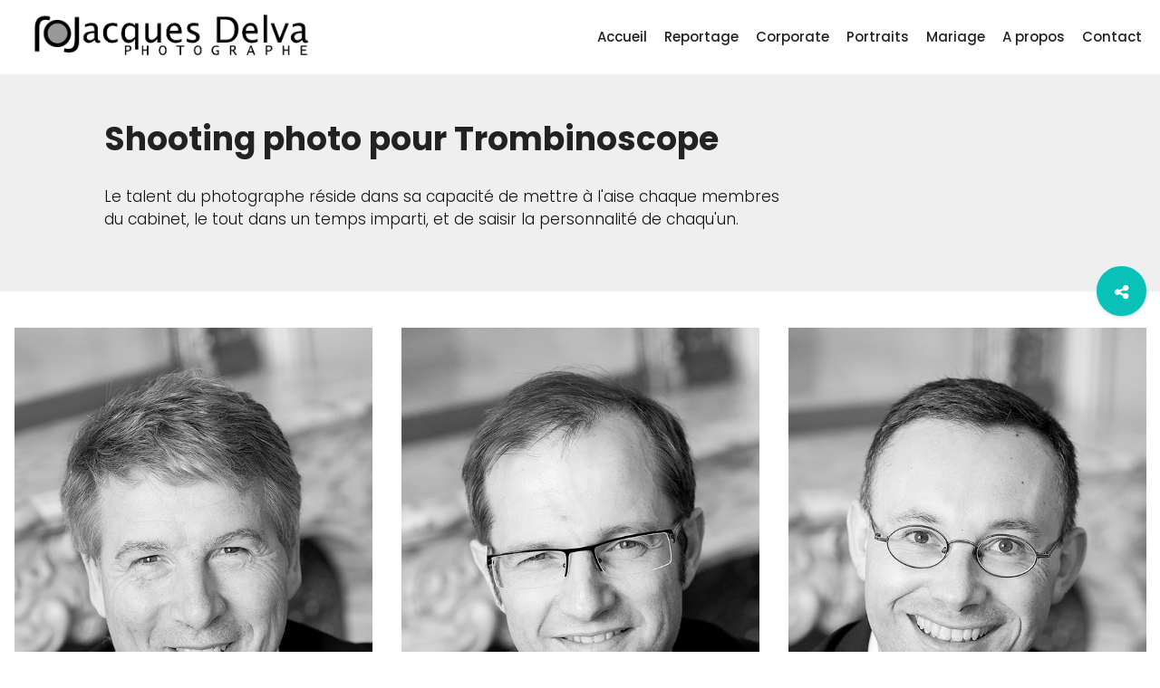

--- FILE ---
content_type: text/html
request_url: https://www.jacquesdelva.com/corporate/portraits/portraits.html
body_size: 5329
content:
<!DOCTYPE html>

<html lang="fr">
	<head>

		<!-- Title -->
		<title>Shooting photo pour Trombinoscope - Barthelemy Avocats - Jacques Delva Photographe</title>

		<!-- Meta -->
		<meta charset="utf-8">
		<meta http-equiv="X-UA-Compatible" content="IE=edge">
		<meta name="description" content="Responsive Photography HTML5 Website Template">
		<meta name="keywords" content="HTML5, CSS3, Bootsrtrap, Responsive, Photography, Portfolio, Template, Theme, Website, Themetorium" />
		<meta name="author" content="themetorium.net">

		<!-- Mobile Metas -->
		<meta name="viewport" content="width=device-width, initial-scale=1">

		<!-- Favicon (http://www.favicon-generator.org/) -->
		<link rel="shortcut icon" href="favicon.ico" type="image/x-icon">
		<link rel="icon" href="favicon.ico" type="image/x-icon">

		<!-- Google fonts (https://www.google.com/fonts) -->
		<link href="https://fonts.googleapis.com/css?family=Poppins:300,400,500,600,700" rel="stylesheet"> <!-- Global font -->

		<!-- Bootstrap CSS (http://getbootstrap.com) -->
		<link rel="stylesheet" href="../../assets/vendor/bootstrap/css/bootstrap.min.css"> <!-- bootstrap CSS (http://getbootstrap.com) -->

		<!-- Libs and Plugins CSS -->
		<link rel="stylesheet" href="../../assets/vendor/animsition/css/animsition.min.css"> <!-- Animsition CSS (http://git.blivesta.com/animsition/) -->
		<link rel="stylesheet" href="../../assets/vendor/font-awesome/css/font-awesome.min.css"> <!-- Font Icons CSS (http://fortawesome.github.io/Font-Awesome) -->
		<link rel="stylesheet" href="../../assets/vendor/lightgallery/css/lightgallery.min.css"> <!-- lightGallery CSS (http://sachinchoolur.github.io/lightGallery) -->
		<link rel="stylesheet" href="../../assets/vendor/owl-carousel/css/owl.carousel.min.css"> <!-- Owl Carousel CSS (http://www.owlcarousel.owlgraphic.com) -->
		<link rel="stylesheet" href="../../assets/vendor/owl-carousel/css/owl.theme.default.min.css"> <!-- Owl Carousel CSS (http://www.owlcarousel.owlgraphic.com) -->
		<link rel="stylesheet" href="../../assets/vendor/ytplayer/css/jquery.mb.YTPlayer.min.css"> <!-- YTPlayer CSS (more info: https://github.com/pupunzi/jquery.mb.YTPlayer) -->
		<link rel="stylesheet" href="../../assets/vendor/animate.min.css"> <!-- Animate libs CSS (http://daneden.me/animate) -->

		<!-- Template master CSS -->
		<link rel="stylesheet" href="../../assets/css/helper.css">
		<link rel="stylesheet" href="../../assets/css/theme.css">

		<!-- Template dark style CSS -->
		<link rel="stylesheet" href="../../assets/css/dark-style.css">

		<!-- HTML5 Shim and Respond.js IE8 support of HTML5 elements and media queries -->
		<!-- WARNING: Respond.js doesn't work if you view the page via file:// -->

		<!--[if lt IE 9]>
		<script src="https://oss.maxcdn.com/html5shiv/3.7.2/html5shiv.min.js"></script>
		<script src="https://oss.maxcdn.com/respond/1.4.2/respond.min.js"></script>
		<![endif]-->

		<!-- Global site tag (gtag.js) - Google Analytics -->
		<script async src="https://www.googletagmanager.com/gtag/js?id=UA-134740712-1"></script>
		<script>
		  window.dataLayer = window.dataLayer || [];
		  function gtag(){dataLayer.push(arguments);}
		  gtag('js', new Date());

		  gtag('config', 'UA-134740712-1');
		</script>

	</head>

	<!-- ===========
	///// Body /////
	================
	* Use class "animsition" to enable page transition while page loads.
	* Use class "tt-boxed" to enable page boxed layout globally (affects all elements containing class "tt-wrap").
	* Use class "tt-dark-style" to enable theme dark style.
	-->
	<body id="body" class="animsition tt-boxed">


		<!-- =================
		//// Begin header //// 
		======================
		* Use class "header-show-hide-on-scroll" to hide header on scroll down and show on scroll up.
		* Use class "header-fixed-top" to set header to fixed position.
		* Use class "header-transparent" to set header to transparent.
		* Use class "menu-align-left" to align menu to left.
		* Use class "menu-align-right" to align menu to right.
		* Use class "menu-align-center" to align menu to center (do not use with header classes!).
		-->
		<header id="header" class="header-show-hide-on-scroll menu-align-right">
			<!-- Begin header inner -->
			<div class="header-inner tt-wrap"> <!-- add/remove class "tt-wrap" to enable/disable element boxed layout (class "tt-boxed" is required in <body> tag! ) -->

				<!-- Begin logo 
				================ -->
				<div id="logo">
					<a href="/">
						<img src="../../assets/img/jacques-delva-photographe-logo.jpg" alt="logo">
					</a>
				</div>
				<!-- End logo -->

				<!-- ====================
				//// Begin main menu ////
				===================== -->
				<nav class="tt-main-menu">

					<!-- Begin mobile menu toggle button -->
					<div id="tt-m-menu-toggle-btn">
						<span></span>
					</div>
					<!-- Collect the nav links for toggling 
					========================================
					* Use class "tt-submenu-dark" to enable submenu dark style.
					-->
					<div class="tt-menu-collapse tt-submenu-dark">
						<ul class="tt-menu-nav">
							<!-- Begin submenu (submenu master)
							==================================== -->
							<li class="tt-submenu-wrap tt-submenu-master">
								<a href="/">Accueil</a>
							</li>
							<li class="tt-submenu-wrap tt-submenu-master">
								<a href="../../reportage.html">Reportage</a>
							</li>
							<li class="tt-submenu-wrap tt-submenu-master">
								<a href="../../corporate.html">Corporate</a>
							</li>
							<li class="tt-submenu-wrap tt-submenu-master">
								<a href="../../portraits.html">Portraits</a>
							</li>
							<li class="tt-submenu-wrap tt-submenu-master">
								<a href="../../mariage.html">Mariage</a>
							</li>
							<li class="tt-submenu-wrap tt-submenu-master">
								<a href="../../a-propos.html">A propos</a>
							</li>
							<li class="tt-submenu-wrap tt-submenu-master">
								<a href="../../contact.html">Contact</a>
							</li>
							<!-- End submenu (sub-master) -->

						</ul> <!-- /.tt-menu-nav -->
					</div> <!-- /.tt-menu-collapse -->

				</nav> 
				<!-- End main menu -->

			</div>
			<!-- End header inner -->

		</header>


		<!-- *************************************
		*********** Begin body content *********** 
		************************************** -->
		<div id="body-content">


			<!-- ========================
			///// Begin page header /////
			=============================
			* Use classes "ph-xs", "ph-sm", "ph-lg" or "ph-xlg" to set page header size.
			* Use class "ph-center" or "ph-right" to align page header caption.
			-->
			<section id="page-header">

				<!-- Begin page header image 
				============================= 
				* Use class "parallax-bg-1" up to "parallax-bg-6" to enable background image parallax effect.
				* Use class "fade-out-scroll-3" to enable fade out effect if page scroll.
				* Use class "hide-ph-image" to hide page header image without removing the code.
				-->
				<div class="page-header-image hide-ph-image parallax-bg-3 bg-image" style="background-image: url(../../assets/img/misc/page-header-bg-12.jpg);">

					<!-- Element cover 
					===================
					* You can use prepared background transparent classes depends on brightness of your page header image. More info: file "helper.css".
					-->
					<div class="cover bg-transparent-5-dark"></div>

				</div>
				<!-- End page header image -->

				<!-- Begin page header inner -->
				<div class="page-header-inner tt-wrap">

					<!-- Begin page header caption 
					===============================
					* Use classes "ph-caption-xs", "ph-caption-sm", "ph-caption-lg" or "ph-caption-xlg" to set page header size.
					* Use class "parallax-1" up to "parallax-6" to enable parallax effect.
					* Use class "fade-out-scroll-1" up to "fade-out-scroll-6" to enable fade out effect if page scroll.
					-->
					<div class="page-header-caption parallax-4 fade-out-scroll-4">
						<h1 class="page-header-title">Shooting photo pour Trombinoscope</h1>
						<div class="page-header-description" data-max-words="40">
							<p>Le talent du photographe réside dans sa capacité de mettre à l&#39;aise chaque membres du cabinet, le tout dans un temps imparti, et de saisir la personnalité de chaqu&#39;un.</p>
						</div>
						<!-- Begin modal 
						=================
						* Use class "modal-center" to enable modal center position (use for short content only!).
						* Use class "modal-left" to enable left sidebar modal.
						* Use class "modal-right" to enable right sidebar modal.
						-->
						<div id="modal-67230981" class="modal modal-left fade" tabindex="-1" role="dialog" aria-hidden="false">
						   <div class="modal-dialog">
								<div class="modal-content">
									<div class="modal-header">
										<button type="button" class="close" data-dismiss="modal" aria-label="Close"><i class="tt-close-btn"></i></button>
										<h4 class="modal-title">Info:</h4>
									</div> <!-- /.modal-header -->

									<div class="modal-body">

										<!-- Begin modal body image 
										============================
										* Use class "modal-body-image-1" or "modal-body-image-2" to set modal body image style.
										-->
										<div class="modal-body-image-1 bg-image" style="background-image: url(img/_DSC4393.jpg); background-position: 50% 50%;"></div>
										<!-- End modal body image -->

										<!-- Begin modal body content -->
										<div class="modal-body-content">
											
											<!-- Begin tt-heading 
											====================== 
											* Use class "padding-on" to enable heading paddings (useful if you use tt-heading as stand alone element).
											* Use class "text-center" or "text-right" to align tt-heading.
											* Use classes "tt-heading-xs", "tt-heading-sm", "tt-heading-lg", "tt-heading-xlg" or "tt-heading-xxlg" to set tt-heading size.
											-->
											<div class="tt-heading tt-heading-lg">
												<div class="tt-heading-inner">
													<h1 class="tt-heading-title">CORPORATE</h1>
													<!-- <div class="tt-heading-subtitle">Subtitle Here</div> -->
													<!-- <hr class="hr-short"> -->
												</div> <!-- /.tt-heading-inner -->
											</div>
											<!-- End tt-heading -->

											<div class="margin-top-20">
												<p>Corporate - Portraits</p>
											</div>
										</div>
										<!-- End modal body content -->

									</div> <!-- /.modal-body -->

									<div class="modal-footer">
										&copy; Sepia 2017 / All rights reserved
									</div> <!-- /.modal-footer -->

								</div> <!-- /.modal-content -->
							</div> <!-- /.modal-dialog -->
						</div>
						<!-- End modal -->

					</div>
					<!-- End page header caption -->
				</div>
				<!-- End page header inner -->
			</section>
			<!-- End page header -->
			<!-- ===================================
			///// Begin gallery single section /////
			==================================== -->
			<section id="gallery-single-section">
				<div class="isotope-wrap tt-wrap"> <!-- add/remove class "tt-wrap" to enable/disable element boxed layout (class "tt-boxed" is required in <body> tag! ) -->
					
					<!-- Begin isotope
					===================
					* Use class "gutter-1", "gutter-2" or "gutter-3" to add more space between items.
					* Use class "col-1", "col-2", "col-3", "col-4", "col-5" or "col-6" for columns.
					-->
					<div class="isotope col-3 gutter-3">

						<!-- Begin isotope top content -->
						<div class="isotope-top-content">

							<!-- Begin gallery share button 
							================================
							* Use class "gs-right" to align gallery share button.
							-->
							<a href="#0" class="gallery-share gs-right" data-toggle="modal" data-target="#modal-64253091" title="Share this gallery"><i class="fa fa-share-alt"></i></a>
							<!-- End gallery share button -->

							<!-- Begin modal 
							=================
							* Use class "modal-center" to enable modal center position (use for short content only!).
							* Use class "modal-left" to enable left sidebar modal.
							* Use class "modal-right" to enable right sidebar modal.
							-->
							<div id="modal-64253091" class="modal modal-center fade" tabindex="-1" role="dialog" aria-hidden="false">
							   <div class="modal-dialog">
									<div class="modal-content">
										<div class="modal-header">
											<button type="button" class="close" data-dismiss="modal" aria-label="Close"><i class="tt-close-btn"></i></button>
											<h4 class="modal-title">Share This Gallery:</h4>
										</div> <!-- /.modal-header -->

										<div class="modal-body">

											<!-- Begin modal body image 
											============================
											* Use class "modal-body-image-1" or "modal-body-image-2" to set modal body image style.
											-->
											<div class="modal-body-image-1 bg-image" style="background-image: url(assets/img/misc/page-header-bg-12.jpg); background-position: 50% 50%;"></div>
											<!-- End modal body image -->

											<!-- Begin modal body content -->
											<div class="modal-body-content">

												<!-- Begin modal share -->
												<div class="modal-share">

													<!-- Begin social buttons -->
													<div class="social-buttons">
														<ul>
															<li><a href="#0" class="btn btn-social-min btn-facebook btn-rounded-full" title="Share on facebook"><i class="fa fa-facebook"></i></a></li>
															<li><a href="#0" class="btn btn-social-min btn-twitter btn-rounded-full" title="Share on twitter"><i class="fa fa-twitter"></i></a></li>
															<li><a href="#0" class="btn btn-social-min btn-google btn-rounded-full" title="Share on google+"><i class="fa fa-google-plus"></i></a></li>
															<li><a href="#0" class="btn btn-social-min btn-pinterest btn-rounded-full" title="Share on pinterest"><i class="fa fa-pinterest"></i></a></li>
														</ul>
													</div>
													<!-- End social buttons -->

													<!-- modal share grab link -->
													<input class="grab-link" type="text" readonly="" value="https://yoursite.com/your-gallery-link/" onclick="this.select()">

												</div>
												<!-- End modal share -->

											</div>
											<!-- End modal body content -->

										</div> <!-- /.modal-body -->

										<div class="modal-footer">
											&copy; Sepia 2017 / All rights reserved
										</div> <!-- /.modal-footer -->

									</div> <!-- /.modal-content -->
								</div> <!-- /.modal-dialog -->
							</div>
							<!-- End modal -->

						</div>
						<!-- End isotope top content -->

						<!-- Begin isotope items wrap 
						==============================
						* Use classes "gsi-color", "gsi-zoom" or "gsi-simple" to change gallery single item cover variations.
						-->
						<div id="gallery" class="isotope-items-wrap lightgallery">
							<div class="grid-sizer"></div>
							<div class="isotope-item">
								<a href="img/portrait-corporate1.jpeg" class="gallery-single-item lg-trigger" data-exthumbnail="img/portrait-corporate1.jpeg">
									<img src="img/portrait-corporate1.jpeg" class="gs-item-image" alt="">
									<div class="gs-item-icon"><i class="fa fa-search"></i></div>
								</a>
							</div>

							<div class="isotope-item">
								<a href="img/portrait-corporate2.jpeg" class="gallery-single-item lg-trigger" data-exthumbnail="img/portrait-corporate2.jpeg">
									<img src="img/portrait-corporate2.jpeg" class="gs-item-image" alt="">
									<div class="gs-item-icon"><i class="fa fa-search"></i></div>
								</a>
							</div>

							<div class="isotope-item">
								<a href="img/portrait-corporate3.jpeg" class="gallery-single-item lg-trigger" data-exthumbnail="img/portrait-corporate3.jpeg">
									<img src="img/portrait-corporate3.jpeg" class="gs-item-image" alt="">
									<div class="gs-item-icon"><i class="fa fa-search"></i></div>
								</a>
							</div>

							<div class="isotope-item">
								<a href="img/portrait-corporate4.jpeg" class="gallery-single-item lg-trigger" data-exthumbnail="img/portrait-corporate4.jpeg">
									<img src="img/portrait-corporate4.jpeg" class="gs-item-image" alt="">
									<div class="gs-item-icon"><i class="fa fa-search"></i></div>
								</a>
							</div>

							<div class="isotope-item">
								<a href="img/portrait-corporate5.jpeg" class="gallery-single-item lg-trigger" data-exthumbnail="img/portrait-corporate5.jpeg">
									<img src="img/portrait-corporate5.jpeg" class="gs-item-image" alt="">
									<div class="gs-item-icon"><i class="fa fa-search"></i></div>
								</a>
							</div>

							<div class="isotope-item">
								<a href="img/portrait-corporate6.jpeg" class="gallery-single-item lg-trigger" data-exthumbnail="img/portrait-corporate6.jpeg">
									<img src="img/portrait-corporate6.jpeg" class="gs-item-image" alt="">
									<div class="gs-item-icon"><i class="fa fa-search"></i></div>
								</a>
							</div>

							<div class="isotope-item">
								<a href="img/portrait-corporate7.jpeg" class="gallery-single-item lg-trigger" data-exthumbnail="img/portrait-corporate7.jpeg">
									<img src="img/portrait-corporate7.jpeg" class="gs-item-image" alt="">
									<div class="gs-item-icon"><i class="fa fa-search"></i></div>
								</a>
							</div>

							<div class="isotope-item">
								<a href="img/portrait-corporate8.jpeg" class="gallery-single-item lg-trigger" data-exthumbnail="img/portrait-corporate8.jpeg">
									<img src="img/portrait-corporate8.jpeg" class="gs-item-image" alt="">
									<div class="gs-item-icon"><i class="fa fa-search"></i></div>
								</a>
							</div>

							<div class="isotope-item">
								<a href="img/portrait-corporate9.jpeg" class="gallery-single-item lg-trigger" data-exthumbnail="img/portrait-corporate9.jpeg">
									<img src="img/portrait-corporate9.jpeg" class="gs-item-image" alt="">
									<div class="gs-item-icon"><i class="fa fa-search"></i></div>
								</a>
							</div>

							<div class="isotope-item">
								<a href="img/portrait-corporate10.jpeg" class="gallery-single-item lg-trigger" data-exthumbnail="img/portrait-corporate10.jpeg">
									<img src="img/portrait-corporate10.jpeg" class="gs-item-image" alt="">
									<div class="gs-item-icon"><i class="fa fa-search"></i></div>
								</a>
							</div>

							<div class="isotope-item">
								<a href="img/portrait-corporate11.jpeg" class="gallery-single-item lg-trigger" data-exthumbnail="img/portrait-corporate11.jpeg">
									<img src="img/portrait-corporate11.jpeg" class="gs-item-image" alt="">
									<div class="gs-item-icon"><i class="fa fa-search"></i></div>
								</a>
							</div>

							<div class="isotope-item">
								<a href="img/portrait-corporate12.jpeg" class="gallery-single-item lg-trigger" data-exthumbnail="img/portrait-corporate12.jpeg">
									<img src="img/portrait-corporate12.jpeg" class="gs-item-image" alt="">
									<div class="gs-item-icon"><i class="fa fa-search"></i></div>
								</a>
							</div>
						</div><!-- End isotope items wrap -->
					</div><!-- End isotope -->
				</div><!-- /.isotope-wrap -->
			</section><!-- End gallery single section -->


			<!-- ===========================
			///// Begin footer section /////
			================================
			* Use class "footer-dark" to enable dark footer.
			* Use class "no-margin-top" if needed. 
			-->
			<section id="footer" class="footer">
				<div class="footer-inner">
					<div class="footer-container tt-wrap">
						<div class="row">
							<div class="col-md-3">
								<!-- Begin footer logo -->
								<div id="footer-logo">
									<img src="../../assets/img/jacques-delva-photographe-logo.png" alt="logo">
								</div>
								<!-- End footer logo -->
							</div> <!-- /.col -->
							
							<div class="col-md-7">

								<!-- Begin footer text -->
								<div class="footer-text">
									<h4>Photographe Jacques Delva</h4>
									Après des études aux beaux Arts, une relation privilégiée avec la photographie m'a permis d'aller à la découverte d'horizons variés, en étant témoin des moments importants de la vie des personnes ou des entreprises. La création d'images doit être créative et émotionnelle.
								</div>
								<!-- End footer text -->

							</div> <!-- /.col -->

							<div class="col-md-2">

								<!-- Begin social buttons -->
								<div class="social-buttons">
									<ul>
										<li><a href="https://www.facebook.com/jacquesdelvaphotographe/" class="btn btn-social-min btn-default btn-rounded-full" title="Suivez-moi sur Facebook" target="_blank"><i class="fa fa-facebook"></i></a></li>
										<li><a href="https://www.instagram.com/jacdelva/" class="btn btn-social-min btn-default btn-rounded-full" title="Suivez-moi sur Instagram" target="_blank"><i class="fa fa-instagram"></i></a></li>
										<li><a href="contact.html" class="btn btn-social-min btn-default btn-rounded-full" title="Contactez-moi" target="_blank"><i class="fa fa-envelope"></i></a></li>
									</ul>
								</div>
								<!-- End social buttons -->
							</div> <!-- /.col -->
						</div> <!-- /.row -->
					</div> <!-- /.footer-container -->

					<div class="footer-bottom">
						<div class="footer-container tt-wrap">
							<div class="row">
								<div class="col-md-6 col-md-push-6">
									<!-- Begin footer menu -->
									<ul class="footer-menu">
										<li>
											<a href="/">Accueil</a>
										</li>
										<li>
											<a href="../../reportage.html">Reportage</a>
										</li>
										<li>
											<a href="../../corporate.html">Corporate</a>
										</li>
										<li>
											<a href="../../portraits.html">Portraits</a>
										</li>
										<li>
											<a href="../../mariage.html">Mariage</a>
										</li>
										<li>
											<a href="../../a-propos.html">A propos</a>
										</li>
										<li>
											<a href="../../contact.html">Contact</a>
										</li>
									</ul>
									<!-- End footer menu -->
								</div> <!-- /.col -->
								<div class="col-md-6 col-md-pull-6">

									<!-- Begin footer copyright -->
									<div class="footer-copyright">
										<p>&copy; <a href="#">Jacques Delva</a> - Photographe 2019</p>
										<p>All rights reserved</p>
									</div>
									<!-- End footer copyright -->

								</div> <!-- /.col -->

							</div> <!-- /.row -->
						</div> <!-- /.footer-container -->
					</div> <!-- /.footer-bottom -->

				</div> <!-- /.footer-inner -->

				<!-- Scroll to top button -->
				<a href="#body" class="scrolltotop sm-scroll" title="Scroll to top"><i class="fa fa-chevron-up"></i></a>

			</section>
			<!-- End footer section -->

		</div>
		<!-- End body content -->



        

		<!-- ====================
		///// Scripts below /////
		===================== -->

		<!-- Core JS -->
		<script src="../../assets/vendor/jquery/jquery.min.js"></script> <!-- jquery JS (https://jquery.com) -->
		<script src="../../assets/vendor/bootstrap/js/bootstrap.min.js"></script> <!-- bootstrap JS (http://getbootstrap.com) -->

		<!-- Libs and Plugins JS -->
		<script src="../../assets/vendor/animsition/js/animsition.min.js"></script> <!-- Animsition JS (http://git.blivesta.com/animsition/) -->
		<script src="../../assets/vendor/jquery.easing.min.js"></script> <!-- Easing JS (http://gsgd.co.uk/sandbox/jquery/easing/) -->
		<script src="../../assets/vendor/isotope.pkgd.min.js"></script> <!-- Isotope JS (http://isotope.metafizzy.co) -->
		<script src="../../assets/vendor/imagesloaded.pkgd.min.js"></script> <!-- ImagesLoaded JS (https://github.com/desandro/imagesloaded) -->
		<script src="../../assets/vendor/owl-carousel/js/owl.carousel.min.js"></script> <!-- Owl Carousel JS (http://www.owlcarousel.owlgraphic.com) -->
		<script src="../../assets/vendor/jquery.mousewheel.min.js"></script> <!-- A jQuery plugin that adds cross browser mouse wheel support (https://github.com/jquery/jquery-mousewheel) -->
		<script src="../../assets/vendor/ytplayer/js/jquery.mb.YTPlayer.min.js"></script> <!-- YTPlayer JS (more info: https://github.com/pupunzi/jquery.mb.YTPlayer) -->

		<script src="../../assets/vendor/lightgallery/js/lightgallery.min.js"></script> <!-- lightGallery JS (http://sachinchoolur.github.io/lightGallery) -->
		<script src="../../assets/vendor/lightgallery/js/lightgallery-plugins.js"></script> <!-- lightGallery Plugins JS (http://sachinchoolur.github.io/lightGallery) -->
		
		<!-- Theme master JS -->
		<script src="../../assets/js/theme.js"></script>



		<!--==============================
		///// Begin Google Analytics /////
		============================== -->

		<!-- Paste your Google Analytics code here. 
		Go to http://www.google.com/analytics/ for more information. -->

		<!--==============================
		///// End Google Analytics /////
		============================== -->



	</body>

</html>

--- FILE ---
content_type: text/css
request_url: https://www.jacquesdelva.com/assets/css/theme.css
body_size: 32946
content:
/* --------------------------------------------------------------------
* Template Master CSS
* 
* Template:		Sepia - Photography Portfolio HTML Website Template
* Author:		Themetorium
* URL:			http://themetorium.net
*
* Template main color: #08c1b8;
* Global font family (Google font): 'Poppins', sans-serif;
----------------------------------------------------------------------- */


/* Table of Content
====================
1. General
2. Page preloader
3. Page boxed layout
4. Body content
5. Headings
6. tt-heading
7. Header
8. Logo
9. Menu
10. Menu tools
11. Intro
12 Isotope
13. Gallery list section
14. Gallery list carousel
15. Gallery thumbnails section
16. Gallery single section
17. Gallery single carousel 
18. Gallery single section with sidebar
19. Add to favorites button
20. Lightgallery
21. Search results section
22. Prices section
23. FAQ section
24. Content carousel
25. Project carousel 
26. Latest work section
27. Latest news section
28. More projects section
29. Blog list carousel section
30. Blog list section
31. Blog single
32. Blog sidebar
33. Blog sidebar widgets
34. Archive
35. About me section
36. Contact section 
37. Page section
38. Password protected section
39. Page header
40. Split box
41. Pagination
42. Thumbnail list
43. YTP Player
44. Panels
45. Accordion
46. Blockquote
47. Testimonials section
48. Begin call to action section
49. Forms
50. Modal
51. Buttons
52. Social buttons
53. Follow me buttons
54. Footer
*/



/* ------------------------------------------------------------- *
 *  General
/* ------------------------------------------------------------- */

html, body {
	padding: 0;
	margin: 0;
	overflow-x: hidden;
	overflow-y: auto;
}
body {
	position: relative;
	background-color: #FFF;
	font-family: 'Poppins', sans-serif;
	line-height: 1.5;
	font-size: 16px;
	color: #333;
}

a {
	color: #08c1b8;
}
a:hover, a:focus {
	color: #1de2d9;
	text-decoration: none;
}
a:focus {
	outline: none;
}

p {
	margin: 0 0 1em;
}

img {
	max-width: 100%;
	height: auto;
}

b, strong {
	font-weight: bold;
	font-weight: 600;
}

::selection {
	color: #fff;
	text-shadow: none;
	background: #08c1b8;
}
::-moz-selection {
	color: #fff;
	text-shadow: none;
	background: #08c1b8; /* Firefox */
}
::-webkit-selection {
	color: #fff;
	text-shadow: none;
	background: #08c1b8; /* Safari */
}

/* cover */
.cover {
	position: absolute;
	top: 0;
	left: 0;
	width: 100%;
	height: 100%;
	background-color: rgba(0, 0, 0, 0.2);
	z-index: 2;
	-webkit-transition: all 0.3s ease-in-out;
	-moz-transition: all 0.3s ease-in-out;
	-o-transition: all 0.3s ease-in-out;
	-ms-transition: all 0.3s ease-in-out;
	transition: all 0.3s ease-in-out;
}

/* lead */
.lead {
	margin-bottom: 20px;
	font-size: 17px;
	font-weight: 300;
	line-height: 1.4;
}
@media (min-width: 768px) {
	.lead {
		font-size: 20px;
	}
}

/* hr short */
hr.hr-short {
	position: relative;
	max-width: 40px;
	margin-top: 20px;
	margin-bottom: 20px;
	margin-left: 0;
	margin-right: auto;
	border: 0;
	border-top: 3px solid #08c1b8;
	text-align: left;
}
hr.hr-short.hr-center, .text-center hr.hr-short {
	margin-left: auto;
	margin-right: auto;
}
hr.hr-short.hr-right, .text-right hr.hr-short {
	margin-left: auto;
	margin-right: 0;
}

/* section */
section {
	position: relative;
}

/* page background */
.page-background {
	position: absolute;
	top: 0;
	bottom: 0;
	left: 0;
	right: 0;
}
.page-background:before {
	position: absolute;
	content: "";
	top: 0;
	bottom: 0;
	left: 0;
	right: 0;
	background-color: #FFF;
	opacity: .93;
}


/* --------------------------------------------------------------------------------------- *
 *	 Page transitions / preloader (Animsition). Display loading animation while page loads
 *  More info: http://git.blivesta.com/animsition/
/* --------------------------------------------------------------------------------------- */

/* circle loader */
.animsition-loading {
	border-top: 3px solid rgba(130, 130, 130, 0.3);
	border-right: 3px solid rgba(130, 130, 130, 0.3);
	border-bottom: 3px solid rgba(130, 130, 130, 0.3);
	border-left: 3px solid #08c1b8;
}


/* ----------------------------------------------------------------------------------------- *
 *  Page boxed layout
 *	 Note: Class "boxed" in <body> tag is connected with class "tt-wrap" in several places!
/* ----------------------------------------------------------------------------------------- */

body.tt-boxed .tt-wrap {
	margin-left: auto;
	margin-right: auto;
	padding-left: 15px;
	padding-right: 15px;
}
body.tt-boxed .tt-wrap {
	max-width: 1440px;
}


/* ------------------------------------------------------------- *
 *  Body content
/* ------------------------------------------------------------- */

#body-content {
	position: relative;
	overflow-y: hidden;
}


/* ------------------------------------------------------------- *
 * Headings
/* ------------------------------------------------------------- */

.h1, .h2, .h3, .h4, .h5, .h6, h1, h2, h3, h4, h5, h6 {
	color: inherit;
	font-weight: bold;
}
.h1, .h2, .h3, h1, h2, h3 {
	line-height: 1.2;
	margin-top: 0px;
	margin-bottom: 20px;
}
.h4, .h5, .h6, h4, h5, h6 {
	line-height: 1.4;
	margin-top: 10px;
	margin-bottom: 20px;
}

.h1, h1 { font-size: 36px; }
.h2, h2 { font-size: 30px; }
.h3, h3 { font-size: 24px; }
.h4, h4 { font-size: 18px; }
.h5, h5 { font-size: 14px; }
.h6, h6 { font-size: 12px; }


/* ------------------------------------------------------------- *
 * tt-heading
/* ------------------------------------------------------------- */

.tt-heading {
	position: relative;
	z-index: 1;
}
.tt-heading.padding-on {
	padding: 6% 3% 5% 3%;
}
@media (max-width: 992px) {
	.tt-heading.padding-on {
		padding: 15% 3% 12% 3%;
	}
}

.tt-heading-inner {
	position: relative;
	z-index: 2;
}

/* tt-heading title */
.tt-heading-title {
	max-width: 800px;
	margin: 0;
	font-size: 32px;
}
.tt-heading-subtitle {
	max-width: 800px;
	margin-top: 5px;
	font-size: 16px;
	color: #999;
}
.tt-heading.text-center .tt-heading-title,
.tt-heading.text-center .tt-heading-subtitle {
	margin-left: auto;
	margin-right: auto;
}
.tt-heading.text-right .tt-heading-title,
.tt-heading.text-right .tt-heading-subtitle {
	margin-left: auto;
}

/* tt-heading hr-short */
.tt-heading .hr-short {
}
.tt-heading.text-center hr.hr-short {
	margin-left: auto;
	margin-right: auto;
}
.tt-heading.text-right hr.hr-short {
	margin-left: auto;
	margin-right: 0;
}


/* tt-heading sizes 
==================== */
/* tt-heading xs */
.tt-heading.tt-heading-xs .tt-heading-title {
	font-size: 24px;
}

/* tt-heading sm */
.tt-heading.tt-heading-sm .tt-heading-title {
	font-size: 28px;
}

/* tt-heading lg */
.tt-heading.tt-heading-lg .tt-heading-title {
	font-size: 38px;
}

/* tt-heading xlg */
.tt-heading.tt-heading-xlg .tt-heading-title {
	font-size: 42px;
}
.tt-heading.tt-heading-xlg .tt-heading-subtitle {
	margin-top: 5px;
	font-size: 17px;
}
@media (max-width: 992px) {
	.tt-heading.tt-heading-xlg .tt-heading-title {
		font-size: 38px;
	}
}

/* tt-heading xxlg */
.tt-heading.tt-heading-xxlg .tt-heading-title {
	font-size: 62px;
}
.tt-heading.tt-heading-xxlg .tt-heading-subtitle {
	font-size: 19px;
}
@media (max-width: 992px) {
	.tt-heading.tt-heading-xxlg .tt-heading-title {
		font-size: 38px;
	}
	.tt-heading.tt-heading-xxlg .tt-heading-subtitle {
		font-size: 17px;
	}
}


/* ------------------------------------------------------------- *
 * Header
/* ------------------------------------------------------------- */

#header {
	position: relative;
	top: 0;
	left: 0;
	width: 100%;
	background-color: #FFF;
	z-index: 9999;
	-webkit-transition: all 0.4s ease-in-out;
	-moz-transition: all 0.4s ease-in-out;
	-o-transition: all 0.4s ease-in-out;
	-ms-transition: all 0.4s ease-in-out;
	transition: all 0.4s ease-in-out;
}
@media (max-width: 991px) {
	#header {
		z-index: 99999;
		box-shadow: 0 2px 0 rgba(0, 0, 0, 0.05);
	}
}

/* header inner */
.header-inner {
	position: relative;
	padding-left: 2%;
	padding-right: 2%;
}
.header-inner:after {
	content: "";
	display: block;
	clear: both;
}

/* header fixed top */
#header.header-fixed-top {
	position: fixed !important;
}

/* hide header on scroll down and show on scroll up */
#header.header-show-hide-on-scroll {
	position: fixed !important;
}
#header.header-show-hide-on-scroll.fly-up {
	top: -150px;
}
body.tt-m-menu-open #header.header-show-hide-on-scroll { /* disable hide/show header on scroll if mobile menu is open */
	top: 0;
}

/* header transparent */
@media (min-width: 992px) {
	#header.header-transparent {
		position: absolute;
		background-color: transparent;
		box-shadow: none;
	}
	#header.header-transparent .tt-menu-nav > li > a,
	#header.header-transparent .tt-menu-tools > ul > li > a {
		color: #FFF;
	}
	#header.header-transparent .tt-menu-nav > li > a:hover {
	}

	#header.header-transparent #logo .logo-dark {
		display: none;
	}
	#header.header-transparent #logo .logo-light {
		display: block;
	}
}

/* Header filled */
#header.header-filled {
	padding: 0;
	box-shadow: 0 2px 0 rgba(0, 0, 0, 0.05);
}
#header.header-transparent.header-filled {
	background-color: #FFF;
	box-shadow:  0 2px 0 rgba(0, 0, 0, 0.07);
}
#header.header-transparent.header-filled .tt-menu-nav > li > a,
#header.header-transparent.header-filled .tt-menu-tools > ul > li > a {
	color: inherit;
}

@media (min-width: 992px) {
	#header.header-transparent.header-filled #logo .logo-dark {
		display: block;
	}
	#header.header-transparent.header-filled #logo .logo-light {
		display: none;
	}
}


/* ------------------------------------------------------------- *
 * Logo
/* ------------------------------------------------------------- */

#logo {
	position: relative;
	z-index: 9;
}
#header #logo img {
	max-height: 50px
}

#logo .logo-light {
	display: none;
}

#logo .logo-light-m,
#logo .logo-dark-m {
	display: none;
}

@media (max-width: 991px) {
	#header #logo {
		position: relative;
		float: left !important;
		top: 13px !important;
	}
	#header #logo img {
		max-height: 34px !important;
	}

	#logo .logo-dark {
		display: none;
	}
	#logo .logo-dark-m {
		display: block;
	}
}


/* ------------------------------------------------------------- *
 * Menu
/* ------------------------------------------------------------- */

.tt-main-menu {
	display: inline-block;
	min-height: 80px;
}

/* menu collapse */
.tt-menu-collapse {
}
@media (min-width: 992px) {
	.tt-menu-collapse {
		display: inline-block !important;
	}
}

/* menu nav */
.tt-menu-nav {
	margin: 0;
	padding: 0;
	list-style: none;
}
.tt-menu-nav > li {
	display: inline-block;
	margin: 0 10px;
}
.tt-menu-nav > li:first-child {
	margin-left: 0;
}
.tt-menu-nav > li:last-child {
	margin-right: 0;
}
@media (max-width: 1400px) {
	.tt-menu-nav > li {
		margin-left: 5px;
		margin-right: 5px;
	}
}
.tt-menu-nav > li > a {
	position: relative;
	display: block;
	margin: 0;
	padding: 30px 0;
	text-decoration: none;
	font-size: 15px;
	font-weight: 500;
	color: #222;
	-webkit-transition: all 0.1s ease-in-out;
	-moz-transition: all 0.1s ease-in-out;
	-o-transition: all 0.1s ease-in-out;
	-ms-transition: all 0.1s ease-in-out;
	transition: all 0.1s ease-in-out;
}
.tt-menu-nav > li > a:after {
	position: absolute;
	content: "";
	bottom: 0;
	left: 0;
	width: 0;
	height: 3px;
	background-color: #08c1b8;
	-webkit-transition: all 0.2s ease-in-out;
	-moz-transition: all 0.2s ease-in-out;
	-o-transition: all 0.2s ease-in-out;
	-ms-transition: all 0.2s ease-in-out;
	transition: all 0.2s ease-in-out;
}
.tt-menu-nav > li > a:hover:after {
	width: 100%;
}
.tt-menu-nav > li.active > a:after {
	position: absolute;
	content: "";
	bottom: 0;
	left: 0;
	width: 100%;
	height: 3px;
	background-color: #08c1b8;
}

/* Submenu 
============ */
.tt-submenu-wrap {
	position: relative;
}

.tt-submenu {
	position: relative;
	display: none;
	top: 100%;
	left: 0;
	min-width: 200px;
	background-color: #FFF;
	margin: 0;
	padding: 0;
	list-style: none;
	z-index: 999;
	text-align: left;
	box-shadow: inset 0 0 0 1px rgba(99, 99, 99, 0.1);
	-webkit-box-shadow: inset 0 0 0 1px rgba(99, 99, 99, 0.1);
}

@media (min-width: 992px) {
	.tt-submenu {
		position: absolute;
		display: block !important;
		top: 110%;
		padding-top: 10px;
		padding-bottom: 10px;
		visibility: hidden;
		opacity: 0;
		-webkit-transition: all 0.3s ease-in-out;
		-moz-transition: all 0.3s ease-in-out;
		-o-transition: all 0.3s ease-in-out;
		-ms-transition: all 0.3s ease-in-out;
		transition: all 0.3s ease-in-out;
	}
	.tt-submenu-wrap.tt-submenu-open > .tt-submenu {
		top: 100%;
		visibility: visible;
		opacity: 1;
		-webkit-transition-delay: 0.1s;
		-moz-transition-delay: 0.1s;
		transition-delay: 0.1s;
	}
}

/* sub-sub menu */
.tt-submenu > .tt-submenu-wrap > .tt-submenu { 
	left: 100%;
	right: auto;
	margin-top: -36px;
	margin-left: 0;
}

/* submenu links */
.tt-submenu li {
	margin-top: 2px;
	margin-bottom: 2px;
}
.tt-submenu li:first-child {
	margin-top: 0;
}
.tt-submenu li:last-child {
	margin-bottom: 0;
}
.tt-submenu li > a {
	position: relative;
	display: block;
	padding: 10px 25px 7px 20px;
	text-decoration: none;
	font-size: 14px;
	line-height: 19px;
	color: #888;
	-webkit-transition: all 0.2s ease-in-out;
	-moz-transition: all 0.2s ease-in-out;
	-o-transition: all 0.2s ease-in-out;
	-ms-transition: all 0.2s ease-in-out;
	transition: all 0.2s ease-in-out;
}
.tt-submenu li > a:hover {
	background-color: rgba(132, 132, 132, 0.1);
	color: #000;
	-webkit-box-shadow: inset 3px 0 0 0 #08c1b8;
	box-shadow: inset 3px 0 0 0 #08c1b8;
}
.tt-submenu > li.active > a {
	background-color: rgba(132, 132, 132, 0.1);
	color: #000;
	-webkit-box-shadow: 3px 0 0 0 #08c1b8;
	box-shadow: inset 3px 0 0 0 #08c1b8;
}

/* submenu right position */
.tt-menu-nav > li:last-child > .tt-submenu {
	left: auto;
	right: 0;
}
.tt-submenu-master.tt-submenu-right > .tt-submenu { /* you can add class "tt-submenu-right" manually if needed (works in dropdown master only!) */
	left: auto;
	right: 0;
}

/* caret (requires FontAwesome: http://fontawesome.io/) */
@media (min-width: 992px) {
	.tt-caret {
		margin-left: 5px;
	}
	/*.tt-caret:after {
		position: relative;
		top: -2px;
		font-family: FontAwesome;
		content: "\f078";
		margin-left: 2px;
		font-size: 9px;
		line-height: 0;
	}*/

	/* caret in dropdowns */
	.tt-submenu .tt-caret {
		position: absolute;
		right: 8px;
		top: 50%;
		-moz-transform: translateY(-50%) rotate(-90deg);
		-ms-transform: translateY(-50%) rotate(-90deg);
		-webkit-transform: translateY(-50%) rotate(-90deg);
		transform: translateY(-50%) rotate(-90deg);
	}
}


/* Submenu dark style 
====================== */
.tt-submenu-dark .tt-submenu {
	background-color: #111;
}
@media (min-width: 992px) {
	.tt-submenu-dark .tt-submenu {
		background-color: rgba(25, 25, 25, 0.95);
	}
}
.tt-submenu-dark .tt-submenu li > a {
	color: #CCC;
}
.tt-submenu-dark .tt-submenu li > a:hover {
	color: #FFF;
}
.tt-submenu-dark .tt-submenu > li.active > a {
	color: #FFF;
}


/* Menu aligns 
=============== */
/* menu align left */
#header.menu-align-left .tt-main-menu {
	display: block;
	text-align: left;
}
#header.menu-align-left #logo {
	top: 15px;
	float: left;
	margin: 0 4% 0 0;
}

/* menu align right */
#header.menu-align-right .tt-main-menu {
	float: right;
	text-align: left;
}
#header.menu-align-right #logo {
	top: 15px;
	float: left;
	margin: 0;
}

/* menu align center */
@media (min-width: 992px) {
	#header.menu-align-center {
		text-align: center;
		margin-bottom: 2.5%;
	}
	#header.menu-align-center #logo {
		padding: 40px 0 30px 0;
	}
	#header.menu-align-center #logo img {
		max-height: 80px;
	}

	#header.menu-align-center .tt-menu-nav > li > a:after {
		left: 50%;
	}
	#header.menu-align-center .tt-menu-nav > li > a:hover:after {
		left: 0;
		width: 100%;
	}
	#header.menu-align-center .tt-menu-nav > li.active > a:after {
		left: 0;
	}
}


/* Mobile menu toggle button 
============================= */
#tt-m-menu-toggle-btn {
	position: relative;
	display: none;
	float: right;
	top: 20px;
	cursor: pointer;
	padding: 8px 25px 11px 0px;
}

/* hamburger */
#tt-m-menu-toggle-btn span,
#tt-m-menu-toggle-btn span:before,
#tt-m-menu-toggle-btn span:after {
	position: absolute;
	display: block;
	content: '';
	height: 4px;
	width: 25px;
	background-color: #222;
	cursor: pointer;
	border-radius: 0;
	-webkit-transition: all 0.3s ease-in-out;
	-moz-transition: all 0.3s ease-in-out;
	-o-transition: all 0.3s ease-in-out;
	-ms-transition: all 0.3s ease-in-out;
	transition: all 0.3s ease-in-out;
}
#tt-m-menu-toggle-btn span:before {
	top: -8px;
}
#tt-m-menu-toggle-btn span:after {
	bottom: -8px;
}
body.tt-m-menu-open #tt-m-menu-toggle-btn span {
	background-color: transparent !important;
}
body.tt-m-menu-open #tt-m-menu-toggle-btn span:before {
	top: 0;
	-webkit-transform: rotate(45deg);
	-moz-transform: rotate(45deg);
	-o-transform: rotate(45deg);
	-ms-transform: rotate(45deg);
	transform: rotate(45deg);
}
body.tt-m-menu-open #tt-m-menu-toggle-btn span:after {
	top: 0;
	-webkit-transform: rotate(-45deg);
	-moz-transform: rotate(-45deg);
	-o-transform: rotate(-45deg);
	-ms-transform: rotate(-45deg);
	transform: rotate(-45deg);
}


/* Mobile menu 
================ */
@media (max-width: 991px) {
	#tt-m-menu-toggle-btn {
		display: block;
	}

	.tt-main-menu {
		display: block;
		float: none !important;
		min-height: 60px;
	}

	/* mobile menu collapse */
	.tt-menu-collapse {
		position: absolute;
		display: none;
		top: 100%;
		left: 0;
		width: 100%;
		max-height: calc(100vh - 60px);
		overflow-y: auto;
		background-color: #1F1F1F;
		text-align: left;
		border-top: 1px solid #000;
		box-shadow: inset 0 22px 7px -20px rgba(0, 0, 0, 0.8);
		-webkit-box-shadow: inset 0 22px 7px -20px rgba(0, 0, 0, 0.8);
	}

	/* menu nav */
	.tt-menu-nav {
	}
	.tt-menu-nav > li {
		display: block;
		float: none;
		margin: 0;
		border-bottom: 1px solid #000;
	}
	.tt-menu-nav > li > a {
		background-color: transparent;
		margin: 0;
		padding: 10px 20px;
		color: #CCC !important;
	}
	.tt-menu-nav > li > a:hover {
		background-color: transparent;
		box-shadow: none;
		color: #FFF !important;
		border: none;
	}
	.tt-menu-nav > li.active > a {
		background-color: transparent;
		color: #FFF !important;
		box-shadow: inset 4px 0 0 0 #08c1b8;
		border: none;
	}
	.tt-menu-nav > li > a:after {
		display: none;
	}
	
	/* mobile submnu */
	.tt-submenu {
		display: none;
		position: relative;
		top: auto;
		left: 0 !important;
		min-width: 100%;
		background-color: #111;
		text-align: left;
		box-shadow: none;
		-webkit-box-shadow: none;
		border-top: 1px solid rgba(134, 134, 134, 0.15);
		box-shadow: inset 0 22px 10px -20px rgba(0, 0, 0, 0.8), inset 0 -22px 10px -20px rgba(0, 0, 0, 0.8) !important;
		-webkit-box-shadow: inset 0 22px 10px -20px rgba(0, 0, 0, 0.8), inset 0 -22px 10px -20px rgba(0, 0, 0, 0.8) !important;
	}
	.tt-submenu > .tt-submenu-wrap > .tt-submenu {
		left: 0 !important;
		margin-top: 0;
		padding-left: 5%;
	}

	/* mobile submnu links */
	.tt-submenu > li {
		margin-top: 0;
		margin-bottom: 0;
		border-top: 1px solid #000;
	}
	.tt-submenu > li:first-child {
		border-top: none;
	}
	.tt-submenu li > a {
		padding: 11px 55px 11px 30px;
		color: #CCC;
	}
	.tt-submenu > li > a:hover {
		background-color: transparent;
		padding-left: 30px;
		box-shadow: none;
		color: #FFF;
		border: none;
	}
	.tt-submenu > li.active > a {
		background-color: transparent;
		color: #FFF;
		box-shadow: inset 4px 0 0 0 #08c1b8;
		border: none;
	}

	/* mobile menu link caret */
	.tt-submenu-wrap .tt-m-submenu-toggle {
		width: 45px;
		height: 100%;
		line-height: 44px;
		background-color: rgba(128, 128, 128, 0.12);
		position: absolute;
		top: 0;
		right: 0;
		cursor: pointer;
		text-align: center;
		font-size: 14px;
		color: #DDD;
		border-left: 1px solid rgba(134, 134, 134, 0.06);
	}
	.tt-submenu-wrap .tt-m-submenu-toggle:after {
		position: relative;
		top: -2px;
		font-family: FontAwesome;
		content: "\f078";
		margin-left: 2px;
		line-height: 0;
	}
	.tt-submenu-wrap .tt-m-submenu-toggle.tt-m-dropdown-open:after {
		content: "\f00d";
	}
}


/* Menu tools
================= */
.tt-menu-tools {
	float: right;
	margin-left: 15px;
}
@media (max-width: 991px) {
	.tt-menu-tools {
		margin-left: 0;
		margin-right: 20px;
	}
}

.tt-menu-tools > ul {
	margin: 0;
	padding: 0;
	list-style: none;
}
.tt-menu-tools > ul > li {
	float: left;
	margin-left: 8px;
}
.tt-menu-tools > ul > li > a {
	position: relative;
	display: block;
	margin: 20px 0;
	padding: 10px 5px;
	font-size: 15px;
	font-weight: normal;
	color: #222;
	z-index: 9;
}
@media (max-width: 991px) {
	.tt-menu-tools > ul > li > a {
		margin: 0;
		padding: 20px 8px;
	}
}

/* tt dropdown 
=============== */
.tt-dropdown-wrap {
	position: relative;
}

.tt-dropdown {
	position: absolute;
	display: block;
	top: 110%;
	left: 0;
	min-width: 180px;
	background-color: #FFF;
	margin: 0;
	padding: 0;
	list-style: none;
	z-index: 999;
	text-align: left;
	visibility: hidden;
	opacity: 0;
	box-shadow: inset 0 0 0 1px rgba(99, 99, 99, 0.1);
	-webkit-box-shadow: inset 0 0 0 1px rgba(99, 99, 99, 0.1);
	
	-webkit-transition: all 0.3s ease-in-out;
	-moz-transition: all 0.3s ease-in-out;
	-o-transition: all 0.3s ease-in-out;
	-ms-transition: all 0.3s ease-in-out;
	transition: all 0.3s ease-in-out;
}
.tt-dropdown-wrap.tt-dropdown-open > .tt-dropdown {
	top: 100%;
	visibility: visible;
	opacity: 1;
	-webkit-transition-delay: 0.1s;
	-moz-transition-delay: 0.1s;
	transition-delay: 0.1s;
}

/* tt dropdown links */
.tt-dropdown li {
}
.tt-dropdown li:last-child {
}
.tt-dropdown li > a {
	position: relative;
	display: block;
	padding: 10px 25px 10px 20px;
	text-decoration: none;
	font-size: 14px;
	line-height: 20px;
	color: #888;
	-webkit-transition: all 0.2s ease-in-out;
	-moz-transition: all 0.2s ease-in-out;
	-o-transition: all 0.2s ease-in-out;
	-ms-transition: all 0.2s ease-in-out;
	transition: all 0.2s ease-in-out;
}
.tt-dropdown li > a:hover {
	background-color: rgba(130, 130, 130, 0.09);
	color: #000;
}
.tt-dropdown > li.active > a {
	background-color: rgba(130, 130, 130, 0.09);
	color: #000;
}

/* tt dropdown right position */
.tt-menu-tools-menu-nav li:last-child > .tt-dropdown {
	left: auto;
	right: 0;
}
.tt-dropdown-master.tt-dropdown-right > .tt-dropdown { /* you can add class "tt-dropdown-right" manually if needed (works in dropdown master only!) */
	left: auto;
	right: 0;
}


/* tt dropdown dark style */
.tt-dropdown-dark .tt-dropdown {
	background-color: #111;
}
@media (min-width: 992px) {
	.tt-dropdown-dark .tt-dropdown {
		background-color: rgba(25, 25, 25, 0.95);
	}
}
.tt-dropdown-dark .tt-dropdown li > a  {
	color: #CCC;
}
.tt-dropdown-dark .tt-dropdown li > a:hover {
	color: #FFF;
}
.tt-dropdown-dark .tt-dropdown > li.active > a {
	color: #FFF;
}


/* tt clobal search 
==================== */
.tt-clobal-search {
	position: fixed;
	display: none;
	top: 0;
	left: 0;
	right: 0;
	bottom: 0;
	z-index: 99998;
	background-color: rgba(0, 0, 0, 0.93);
}
@media (max-width : 1200px) {
	.tt-clobal-search {
		left: 0;
	}
}
.tt-clobal-search-inner {
	position: absolute;
	top: 40%;
	left: 50%;
	width: 100%;
	height: auto;
	max-width: 800px;
	padding: 0 40px;
	z-index: 99999;
	-moz-transform: translate(-50%, -50%);
	-ms-transform: translate(-50%, -50%);
	-webkit-transform: translate(-50%, -50%);
	transform: translate(-50%, -50%);
}

/* tt clobal search trigger */
.tt-clobal-search-trigger {
}

/* tt clobal search title */
.tt-clobal-search-title {
	line-height: 1;
	font-size: 195px;
	font-weight: bold;
	color: #FFF;
	opacity: .25;
	z-index: 1;
}
@media (max-width: 992px) {
	.tt-clobal-search-title {
		left: 5%;
		font-size: 180px;
	}
}
@media (max-width: 768px) {
	.tt-clobal-search-title {
		font-size: 84px;
		font-size: 20vw;
	}
}

/* tt clobal search form */
#tt-clobal-search-form {
}
.tt-clobal-search #tt-clobal-search-input {
	position: relative;
	width: 100%;
	height: 80px;
	background-color: transparent;
	padding: 0;
	font-size: 22px;
	color: #FFF;
	border: none;
	border-bottom: 2px solid #fff;
}
.tt-clobal-search #tt-clobal-search-input:focus {
	outline: none;
	box-shadow: none;
	border-bottom-color: #08c1b8;
}
@media (max-width : 767px) {
	.tt-clobal-search #tt-clobal-search-input {
		height: 60px;
		font-size: 21px;
	}
}

/* tt clobal search close */
.tt-clobal-search-close {
	position: absolute;
	top: 40px;
	right: 60px;
	font-size: 14px;
	color: #FFF;
	cursor: pointer;
}
@media (max-width: 992px) {
	.tt-clobal-search-close {
		top: 20px;
		right: 30px;
	}
}


/* Menu tools languages 
======================== */
.tt-tools-lang > a > img {
	position: relative;
	top: -1px;
}
.tt-tools-lang .tt-dropdown {
	min-width: 80px;
}
.tt-tools-lang .tt-dropdown li > a {
	padding: 8px 20px;
}
.tt-tools-lang .tt-dropdown li > a > img {
	position: relative;
	top: -1px;
}


/* Menu tools call to action button 
==================================== */
.tt-tools-button {
	background-color: #08c1b8;
	margin: 22px 0 22px 20px !important;
	padding: 8px 15px !important;
	font-size: 14px !important;
	color: #FFF !important;
}
.tt-tools-button:hover {
	opacity: .8;
}
@media (max-width: 1400px) {
	.tt-tools-button {
		margin-left: 10px !important;
	}
}
@media (max-width: 991px) {
	.tt-tools-button {
		display: none;
		margin: 13px 0 13px 8px !important;
		padding: 7px 10px !important;
		margin-top: 13px !important;
	}
}


/* --------------------------------------------------- *
 * Intro
/* --------------------------------------------------- */

#tt-intro {
	min-height: 400px;
}

.tt-intro-inner {
	position: relative;
}
@media (max-width: 1440px) {
	.tt-intro-inner {
		padding-left: 0 !important;
		padding-right: 0 !important;
	}
}


/* Intro variations 
==================== */

/* video intro */
.video-intro {
}

/* image intro */
.image-intro {
}

/* slideshow intro */
.slideshow-intro {
}


/* Intro full height offset 
============================ */
#tt-intro .full-height-vh {
	min-height: calc(100vh - 82px) !important;
}
@media (min-width: 992px) {
	body.footer-minimal-on #tt-intro .full-height-vh {
		min-height: calc(100vh - 162px) !important;
	}
}
@media (max-width: 991px) {
	#tt-intro .full-height-vh {
		min-height: calc(100vh - 62px) !important;
	}
}

/* if header-transparent enabled */
body.header-transparent-on #tt-intro .full-height-vh {
	height: 100vh;
}


/* Intro caption 
================= */
#tt-intro .intro-caption {
	position: absolute;
	max-width: 800px;
	z-index: 9;
	-webkit-transition: all 0.3s ease-in-out;
	-moz-transition: all 0.3s ease-in-out;
	-o-transition: all 0.3s ease-in-out;
	-ms-transition: all 0.3s ease-in-out;
	transition: all 0.3s ease-in-out;
}

/* intro caption title */
#tt-intro .intro-title {
	display: block;
	margin: 0;
	font-size: 68px;
	font-weight: bold;
	color: #FFF;
	text-shadow: 0 0 20px rgba(0, 0, 0, 0.3);
}
@media (max-width: 992px) {
	#tt-intro .intro-title {
		font-size: 52px;
	}
}
@media (max-width: 768px) {
	#tt-intro .intro-title {
		font-size: 42px;
	}
}

/* intro caption subtitle */
#tt-intro .intro-subtitle {
	display: block;
	margin: 10px 0 0 0;
	font-size: 24px;
	font-weight: bold;
	color: #FFF;
	text-shadow: 0 0 20px rgba(0, 0, 0, 0.3);
}

/* intro caption description */
#tt-intro .intro-description {
	margin: 15px auto 0 auto;
	font-weight: normal;
	color: #FFF;
	text-shadow: 0 0 20px rgba(0, 0, 0, 0.5);
}

/* intro caption category */
#tt-intro .cc-category {
	display: inline-block;
	background-color: #08c1b8;
	padding: 0 5px;
	margin: 10px 0 0 0;
	font-size: 14px;
	font-weight: normal;
	color: #FFF;
}


/* Intro caption sizes 
======================= */

/* intro caption xs */
#tt-intro .intro-caption.intro-caption-xs .intro-title {
	font-size: 48px;
}
#tt-intro .intro-caption.intro-caption-xs .intro-subtitle {
	font-size: 20px;
}

/* intro caption sm */
#tt-intro .intro-caption.intro-caption-sm .intro-title {
	font-size: 58px;
}
#tt-intro .intro-caption.intro-caption-sm .intro-subtitle {
	font-size: 21px;
}
@media (max-width: 992px) {
	#tt-intro .intro-caption.intro-caption-sm .intro-title {
		font-size: 52px;
	}
}
@media (max-width: 768px) {
	#tt-intro .intro-caption.intro-caption-sm .intro-title {
		font-size: 42px;
	}
}

/* intro caption lg */
#tt-intro .intro-caption.intro-caption-lg .intro-title {
	font-size: 78px;
}
#tt-intro .intro-caption.intro-caption-lg .intro-subtitle {
	margin: 15px 0 0 0;
	font-size: 26px;
}
#tt-intro .intro-caption.intro-caption-lg .intro-description {
	font-size: 18px;
}
@media (max-width: 992px) {
	#tt-intro .intro-caption.intro-caption-lg .intro-title {
		font-size: 72px;
	}
}
@media (max-width: 768px) {
	#tt-intro .intro-caption.intro-caption-lg .intro-title {
		font-size: 42px;
	}
	#tt-intro .intro-caption.intro-caption-lg .intro-subtitle {
		font-size: 24px;
	}
}

/* intro caption xlg */
#tt-intro .intro-caption.intro-caption-xlg .intro-title {
	font-size: 92px;
}
#tt-intro .intro-caption.intro-caption-xlg .intro-subtitle {
	margin: 15px 0 0 0;
	font-size: 28px;
}
#tt-intro .intro-caption.intro-caption-xlg .intro-description {
	font-size: 18px;
}
@media (max-width: 992px) {
	#tt-intro .intro-caption.intro-caption-xlg .intro-title {
		font-size: 74px;
	}
}
@media (max-width: 768px) {
	#tt-intro .intro-caption.intro-caption-xlg .intro-title {
		font-size: 48px;
	}
	#tt-intro .intro-caption.intro-caption-xlg .intro-subtitle {
		font-size: 24px;
	}
	#tt-intro .intro-caption.intro-caption-xlg .intro-description {
		font-size: 18px;
	}
}

/* intro caption xxlg */
#tt-intro .intro-caption.intro-caption-xxlg .intro-title {
	font-size: 110px;
}
#tt-intro .intro-caption.intro-caption-xxlg .intro-subtitle {
	margin: 15px 0 0 0;
	font-size: 28px;
}
#tt-intro .intro-caption.intro-caption-xxlg .intro-description {
	font-size: 20px;
}
@media (max-width: 992px) {
	#tt-intro .intro-caption.intro-caption-xxlg .intro-title {
		font-size: 78px;
	}
	#tt-intro .intro-caption.intro-caption-xxlg .intro-description {
		font-size: 18px;
	}
}
@media (max-width: 768px) {
	#tt-intro .intro-caption.intro-caption-xxlg .intro-title {
		font-size: 48px;
	}
	#tt-intro .intro-caption.intro-caption-xxlg .intro-subtitle {
		font-size: 24px;
	}
	#tt-intro .intro-caption.intro-caption-xxlg .intro-description {
		font-size: 18px;
	}
}


/* Intro caption positions 
=========================== */
/* position top */
#tt-intro .intro-caption.top-left {
	top: 10%;
	left: 5%;
	text-align: left;
}
#tt-intro .intro-caption.top-center {
	top: 10%;
	left: 50%;
	width: 100% !important;
	max-width: 800px !important;
	padding: 0 15px;
	text-align: center;
	-moz-transform: translateX(-50%) !important;
	-ms-transform: translateX(-50%) !important;
	-webkit-transform: translateX(-50%) !important;
	transform: translateX(-50%) !important;
}
#tt-intro .intro-caption.top-right {
	top: 10%;
	right: 5%;
	text-align: right;
}

/* position center */
#tt-intro .intro-caption.center-left {
	top: 50%;
	left: 13%;
	margin-right: 5%;
	text-align: left;
	-moz-transform: translateY(-50%) !important;
	-ms-transform: translateY(-50%) !important;
	-webkit-transform: translateY(-50%) !important;
	transform: translateY(-50%) !important;
}
@media (max-width: 992px) {
	#tt-intro .intro-caption.center-left {
		left: 10%;
	}
}
#tt-intro .intro-caption.center {
	top: 50%;
	left: 50%;
	width: 100% !important;
	max-width: 800px;
	padding: 0 15px;
	text-align: center;
	-moz-transform: translate(-50%, -50%) !important;
	-ms-transform: translate(-50%, -50%) !important;
	-webkit-transform: translate(-50%, -50%) !important;
	transform: translate(-50%, -50%) !important;
}
#tt-intro .intro-caption.center-right {
	top: 50%;
	right: 13%;
	margin-left: 5%;
	text-align: right;
	-moz-transform: translateY(-50%) !important;
	-ms-transform: translateY(-50%) !important;
	-webkit-transform: translateY(-50%) !important;
	transform: translateY(-50%) !important;
}
@media (max-width: 992px) {
	#tt-intro .intro-caption.center-right {
		right: 10%;
	}
}

/* position bottom */
#tt-intro .intro-caption.bottom-left {
	bottom: 10%;
	left: 5%;
	margin-right: 5%;
	text-align: left;
}
@media (max-width: 768px) {
	#tt-intro .intro-caption.bottom-left {
		bottom: 45px;
	}
}
#tt-intro .intro-caption.bottom-center {
	bottom: 10%;
	left: 50%;
	width: 100% !important;
	max-width: 800px;
	padding: 0 15px;
	text-align: center;
	-moz-transform: translateX(-50%) !important;
	-ms-transform: translateX(-50%) !important;
	-webkit-transform: translateX(-50%) !important;
	transform: translateX(-50%) !important;
}
#tt-intro .intro-caption.bottom-right {
	bottom: 10%;
	left: auto;
	right: 5%;
	text-align: right;
}


/* Intro caption animated (for content carousel)
================================================= */
#tt-intro .owl-carousel .intro-caption.caption-animate {
	opacity: 0;
	-webkit-transition: all 0.4s ease-in-out;
	-moz-transition: all 0.4s ease-in-out;
	-o-transition: all 0.4s ease-in-out;
	-ms-transition: all 0.4s ease-in-out;
	transition: all 0.4s ease-in-out;

	-webkit-transform: translateY(10px);
	-moz-transform: translateY(10px);
	-o-transform: translateY(10px);
	-ms-transform: translateY(10px);
	transform: translateY(10px);
}
#tt-intro .owl-carousel .owl-item.active .intro-caption.caption-animate {
	opacity: 1;
	-webkit-transform: translateY(0);
	-moz-transform: translatey(0);
	-o-transform: translateY(0);
	-ms-transform: translateY(0);
	transform: translateY(0);

	-webkit-transition-delay: 0.5s;
	-moz-transition-delay: 0.5s;
}


/* --------------------------------------------------- *
 * Isotope (more info: http://isotope.metafizzy.co/)
/* --------------------------------------------------- */

.isotope-wrap {
	position: relative;
}
.isotope {
}


/* isotope top content 
======================= */
.isotope-top-content {
	position: relative;
	padding: 50px 3% 50px 3%;
}

/* if gutter enabled */
.isotope.gutter-1 .isotope-top-content {
	margin-left: 6px;
}
.isotope.gutter-2 .isotope-top-content {
	margin-left: 1.5%;
}
.isotope.gutter-3 .isotope-top-content {
	margin-left: 2.5%;
}

/* if boxed layout enabled */
body.tt-boxed .isotope-wrap.tt-wrap .isotope-top-content {
	padding-left: 0;
	padding-right: 0;
}


/* ================
	isotope filter 
=================== */

.isotope-filter {
}
@media (max-width: 768px) {
	.isotope-filter {
		text-align: center;
	}
}

/* isotope filter links */
ul.isotope-filter-links {
	list-style: none;
	margin: 0;
	padding: 0;
}

ul.isotope-filter-links > li {
	display: inline-block;
	margin: 0 8px;
}
@media (max-width: 768px) {
	ul.isotope-filter-links > li {
		margin-top: 5px;
		margin-bottom: 5px;
	}
}
ul.isotope-filter-links > li:first-child {
	margin-left: 0;
}
ul.isotope-filter-links > li:last-child {
	margin-right: 0;
}
ul.isotope-filter-links > li > a {
	position: relative;
	display: block;
	padding: 5px 0;
	font-size: 16px;
	color: #333;
}
ul.isotope-filter-links > li > a:after {
	position: absolute;
	content: "";
	bottom: 0;
	left: 0;
	width: 0;
	height: 3px;
	background-color: #08c1b8;
	-webkit-transition: all 0.2s ease-in-out;
	-moz-transition: all 0.2s ease-in-out;
	-o-transition: all 0.2s ease-in-out;
	-ms-transition: all 0.2s ease-in-out;
	transition: all 0.2s ease-in-out;
}
ul.isotope-filter-links > li > a:hover:after,
ul.isotope-filter-links > li > a.active:after {
	width: 100%;
}


/* isotope filter aligns */
.isotope-filter.fi-center {
	text-align: center;
}
.isotope-filter.fi-right {
	text-align: right;
}
@media (max-width: 768px) {
	.isotope-filter.fi-right {
		text-align: center;
	}
}


/* change isotope filter to button (use class "fi-to-button") 
============================================================== */
.isotope-filter.fi-to-button {
	position: absolute;
	top: 50px;
	left: 3%;
	right: auto;
	z-index: 9998;
	padding: 0 !important;
	margin: 0 !important;
}

.isotope.gutter-1 .isotope-filter.fi-to-button {
	top: 60px;
}
.isotope.gutter-2 .isotope-filter.fi-to-button {
	top: 80px;
}
.isotope.gutter-3 .isotope-filter.fi-to-button {
	top: 100px;
}

/* isotope filter button */
.isotope-filter-button {
	position: relative;
	display: none;
	width: 55px;
	height: 55px;
	line-height: 57px;
	background-color: #08c1b8;
	text-align: center;
	font-size: 21px;
	color: #FFF;
	cursor: pointer;
	z-index: 2;
	border-radius: 60px;
	-webkit-box-shadow: 0 2px 5px -2px rgba(0, 0, 0, 0.25);
	-moz-box-shadow: 0 2px 5px -2px rgba(0, 0, 0, 0.25);
	box-shadow: 0 2px 5px -2px rgba(0, 0, 0, 0.25);

	-webkit-transition: all 0.2s ease-in-out;
	-moz-transition: all 0.2s ease-in-out;
	-o-transition: all 0.2s ease-in-out;
	-ms-transition: all 0.2s ease-in-out;
	transition: all 0.2s ease-in-out;
}
.isotope-filter.fi-to-button .isotope-filter-button {
	display: block;
}
.isotope-filter.fi-to-button:hover .isotope-filter-button,
.isotope-filter.fi-to-button:focus .isotope-filter-button {
	color: #FFF;
	-webkit-box-shadow: 0 4px 6px -2px rgba(0, 0, 0, 0.46);
	-moz-box-shadow: 0 4px 6px -2px rgba(0, 0, 0, 0.46);
	box-shadow: 0 4px 6px -2px rgba(0, 0, 0, 0.46);
}

/* isotope filter button icons */
.isotope-filter-button .ifb-icon-close {
	display: none;
}
@media (max-width: 992px) {
	.isotope-filter-button .ifb-icon-close,
	.isotope-filter.fi-to-button.iso-filter-open .isotope-filter-button .ifb-icon {
		display: none;
	}
	.isotope-filter.fi-to-button.iso-filter-open .isotope-filter-button .ifb-icon-close {
		display: block;
	}
}

/* isotope filter links */
.isotope-filter.fi-to-button ul.isotope-filter-links {
	position: absolute;
	top: 100%;
	left: 0;
	min-width: 160px;
	list-style: none;
	background-color: #111;
	padding: 25px 0 15px 0;
	margin: -25px 0 0 0;
	text-align: left;
	z-index: 1;
	visibility: hidden;
	opacity: 0;
	-webkit-box-shadow: 0 7px 5px -6px rgba(0, 0, 0, 0.15);
	-moz-box-shadow: 0 7px 5px -6px rgba(0, 0, 0, 0.15);
	box-shadow: 0 7px 5px -6px rgba(0, 0, 0, 0.15);

	-moz-transform: translateY(5px);
	-ms-transform: translateY(5px);
	-webkit-transform: translateY(5px);
	transform: translateY(5px);

	-webkit-transition: all 0.3s ease-in-out;
	-moz-transition: all 0.3s ease-in-out;
	-o-transition: all 0.3s ease-in-out;
	-ms-transition: all 0.3s ease-in-out;
	transition: all 0.3s ease-in-out;
}
@media (max-width: 768px) {
	.isotope-filter.fi-to-button ul.isotope-filter-links {
		top: auto !important;
		bottom: 100% !important;
		left: auto !important;
		right: 0 !important;
		padding: 15px 0 30px 0 !important;
		margin: 0 0 -30px 0 !important;
	}
}
.isotope-filter.fi-to-button.iso-filter-open ul.isotope-filter-links {
	visibility: visible;
	opacity: 1;
	-moz-transform: translateY(0);
	-ms-transform: translateY(0);
	-webkit-transform: translateY(0);
	transform: translateY(0);

	-webkit-transition-delay: 0.1s;
	-moz-transition-delay: 0.1s;
	transition-delay: 0.1s;
}
.isotope-filter.fi-to-button ul.isotope-filter-links > li {
	display: block;
	margin: 0;
	padding: 0 20px;
	line-height: 1.2;
}
.isotope-filter.fi-to-button ul.isotope-filter-links > li > a {
	display: block;
	padding: 8px 0;
	font-size: 15px;
	color: #DDD;
}
.isotope-filter.fi-to-button ul.isotope-filter-links > li > a:after,
.isotope-filter.fi-to-button ul.isotope-filter-links > li > a.active:after {
	content: none;
}
.isotope-filter.fi-to-button ul.isotope-filter-links > li > a:hover {
	color: #08c1b8;
}
.isotope-filter.fi-to-button ul.isotope-filter-links > li > a.active {
	color: #08c1b8;
}

/* isotope filter aligns */
.isotope-filter.fi-to-button.fi-right {
	left: auto;
	right: 3%;
}
.isotope-filter.fi-to-button.fi-right ul.isotope-filter-links {
	left: auto;
	right: 0;
	padding: 15px 0;
	margin: -27px 0 0 0;
}

/* if ".isotope-top-content" contains class "fi-to-button-on" */
.isotope-top-content.fi-to-button-on {
	margin-top: 0 !important;
	padding: 0;
}

.isotope.gutter-1 .isotope-top-content.fi-to-button-on {
	padding-top: 6px;
	padding-bottom: 0;
}
.isotope.gutter-2 .isotope-top-content.fi-to-button-on {
	padding-top: 1.5%;
	padding-bottom: 0;
}
.isotope.gutter-3 .isotope-top-content.fi-to-button-on {
	padding-top: 2.5%;
	padding-bottom: 0;
}

/* if page header enabled */
body.page-header-on .isotope-filter.fi-to-button,
body.page-header-on .isotope.gutter-1 .isotope-filter.fi-to-button,
body.page-header-on .isotope.gutter-2 .isotope-filter.fi-to-button,
body.page-header-on .isotope.gutter-3 .isotope-filter.fi-to-button {
	top: -28px !important;
}

/* if page boxed layout enabled */
body.tt-boxed .isotope-wrap.tt-wrap .isotope-filter.fi-to-button {
	left: 0;
	margin: 0;
}
body.tt-boxed .isotope-wrap.tt-wrap .isotope-filter.fi-to-button.fi-right {
	left: auto;
	right: 0;
}

@media (min-width: 768px) {
	body.tt-boxed .isotope-wrap.tt-wrap .isotope-top-content.fi-to-button-on,
	body.tt-boxed .isotope-wrap.tt-wrap .isotope.gutter-1 .isotope-top-content.fi-to-button-on,
	body.tt-boxed .isotope-wrap.tt-wrap .isotope.gutter-2 .isotope-top-content.fi-to-button-on,
	body.tt-boxed .isotope-wrap.tt-wrap .isotope.gutter-3 .isotope-top-content.fi-to-button-on {
		padding-top: 50px;
	}
}

body.tt-boxed .isotope-wrap.tt-wrap .isotope-filter.fi-to-button,
body.tt-boxed .isotope-wrap.tt-wrap .isotope.gutter-1 .isotope-filter.fi-to-button,
body.tt-boxed .isotope-wrap.tt-wrap .isotope.gutter-2 .isotope-filter.fi-to-button,
body.tt-boxed .isotope-wrap.tt-wrap .isotope.gutter-3 .isotope-filter.fi-to-button {
	top: 20px;
}

body.tt-boxed.page-header-on .isotope-wrap.tt-wrap .isotope-top-content.fi-to-button-on {
	padding-top: 40px;
	padding-bottom: 0;
}
body.tt-boxed.page-header-on .isotope-wrap.tt-wrap .isotope.gutter-1 .isotope-top-content.fi-to-button-on {
	padding-top: 40px;
	padding-bottom: 0;
}
body.tt-boxed.page-header-on .isotope-wrap.tt-wrap .isotope.gutter-2 .isotope-top-content.fi-to-button-on {
	padding-top: 40px;
	padding-bottom: 0;
}
body.tt-boxed.page-header-on .isotope-wrap.tt-wrap .isotope.gutter-3 .isotope-top-content.fi-to-button-on {
	padding-top: 40px;
	padding-bottom: 0;
}


/* move "fi-to-button" to bottom on small screens 
================================================== */
@media (max-width: 768px) {
	.isotope-filter.fi-to-button,

	body.page-header-on .isotope-filter.fi-to-button, 
	body.page-header-on .isotope.gutter-1 .isotope-filter.fi-to-button, 
	body.page-header-on .isotope.gutter-2 .isotope-filter.fi-to-button, 
	body.page-header-on .isotope.gutter-3 .isotope-filter.fi-to-button,

	body.tt-boxed .isotope-wrap.tt-wrap .isotope-filter.fi-to-button, 
	body.tt-boxed .isotope-wrap.tt-wrap .isotope.gutter-1 .isotope-filter.fi-to-button, 
	body.tt-boxed .isotope-wrap.tt-wrap .isotope.gutter-2 .isotope-filter.fi-to-button, 
	body.tt-boxed .isotope-wrap.tt-wrap .isotope.gutter-3 .isotope-filter.fi-to-button {
		position: fixed;
		top: auto !important;
		bottom: 15px !important;
		left: auto !important;
		right: 15px !important;
	}
}


/* ====================
	isotope items wrap  
======================= */
.isotope-items-wrap {
	-webkit-transition: all 0.6s ease-in-out;
	-moz-transition: all 0.6s ease-in-out;
	-o-transition: all 0.6s ease-in-out;
	-ms-transition: all 0.6s ease-in-out;
	transition: all 0.6s ease-in-out;
}

/* isotope items wrap (if gutter enabled) */
.isotope.gutter-1 .isotope-items-wrap {
	margin-top: 6px;
	margin-left: 6px;
	margin-right: 6px;
}
.isotope.gutter-2 .isotope-items-wrap {
	margin-top: 1.5%;
	margin-left: 1.5%;
	margin-right: 1.5%;
}
.isotope.gutter-3 .isotope-items-wrap {
	margin-top: 2.5%;
	margin-left: 2.5%;
	margin-right: 2.5%;
}

/* if boxed layout enabled */
body.tt-boxed .isotope-wrap.tt-wrap .isotope-items-wrap,
body.tt-boxed .isotope-wrap.tt-wrap .isotope.gutter-3 .isotope-items-wrap {
	margin-top: 40px;
	margin-left: 0;
	margin-right: 0;
}
@media (max-width: 991px) {
	body.tt-boxed .isotope-wrap.tt-wrap .isotope-items-wrap,
	body.tt-boxed .isotope-wrap.tt-wrap .isotope.gutter-3 .isotope-items-wrap {
		margin-top: 20px;
	}
}

/* if "isotope-top-content" exist */
body.iso-top-content-on .isotope .isotope-items-wrap {
	margin-top: 0 !important;
}


/* isotope item 
================ */
.isotope-item {
	float: left;
	width: 25%;
}

/* isotope last item (it makes last item to 100% wide). Class: "iso-last-item" */
@media (max-width : 991px) {
	.isotope-item.iso-last-item {
		width: 100% !important;
	}
}


/* isotope item heights 
======================== */
/* isotope item height-1 (use class "iso-height-1") */
.isotope-item.iso-height-1 > div,
.isotope-item.iso-height-1 > a,
.isotope-item.iso-height-1 > article {
	display: block;
	padding-bottom: 70%;
}

/* isotope item height-2 (use class "iso-height-2") */
.isotope-item.iso-height-2 > div,
.isotope-item.iso-height-2 > a,
.isotope-item.iso-height-2 > article {
	display: block;
	padding-bottom: 140%;
}

/* isotope item height-2 if "gutter-1" enabled */
.isotope.col-2.gutter-1 .isotope-item.iso-height-2 > div,
.isotope.col-2.gutter-1 .isotope-item.iso-height-2 > a,
.isotope.col-2.gutter-1 .isotope-item.iso-height-2 > article {
	padding-bottom: 140.6%;
}
.isotope.col-3.gutter-1 .isotope-item.iso-height-2 > div,
.isotope.col-3.gutter-1 .isotope-item.iso-height-2 > a,
.isotope.col-3.gutter-1 .isotope-item.iso-height-2 > article {
	padding-bottom: 140.9%;
}
.isotope.col-4.gutter-1 .isotope-item.iso-height-2 > div,
.isotope.col-4.gutter-1 .isotope-item.iso-height-2 > a,
.isotope.col-4.gutter-1 .isotope-item.iso-height-2 > article {
	padding-bottom: 141.4%;
}
.isotope.col-5.gutter-1 .isotope-item.iso-height-2 > div,
.isotope.col-5.gutter-1 .isotope-item.iso-height-2 > a,
.isotope.col-5.gutter-1 .isotope-item.iso-height-2 > article {
	padding-bottom: 141.4%;
}
.isotope.col-6.gutter-1 .isotope-item.iso-height-2 > div,
.isotope.col-6.gutter-1 .isotope-item.iso-height-2 > a,
.isotope.col-6.gutter-1 .isotope-item.iso-height-2 > article {
	padding-bottom: 141.8%;
}

/* isotope item height-2 if "gutter-2" enabled */
.isotope.col-2.gutter-2 .isotope-item.iso-height-2 > div,
.isotope.col-2.gutter-2 .isotope-item.iso-height-2 > a,
.isotope.col-2.gutter-2 .isotope-item.iso-height-2 > article {
	padding-bottom: 143.1%;
}
.isotope.col-3.gutter-2 .isotope-item.iso-height-2 > div,
.isotope.col-3.gutter-2 .isotope-item.iso-height-2 > a,
.isotope.col-3.gutter-2 .isotope-item.iso-height-2 > article {
	padding-bottom: 144.7%;
}
.isotope.col-4.gutter-2 .isotope-item.iso-height-2 > div,
.isotope.col-4.gutter-2 .isotope-item.iso-height-2 > a,
.isotope.col-4.gutter-2 .isotope-item.iso-height-2 > article {
	padding-bottom: 146.2%;
}
.isotope.col-5.gutter-2 .isotope-item.iso-height-2 > div,
.isotope.col-5.gutter-2 .isotope-item.iso-height-2 > a,
.isotope.col-5.gutter-2 .isotope-item.iso-height-2 > article {
	padding-bottom: 148%;
}
.isotope.col-6.gutter-2 .isotope-item.iso-height-2 > div,
.isotope.col-6.gutter-2 .isotope-item.iso-height-2 > a,
.isotope.col-6.gutter-2 .isotope-item.iso-height-2 > article {
	padding-bottom: 150%;
}

/* isotope item height-2 if "gutter-3" enabled */
.isotope.col-2.gutter-3 .isotope-item.iso-height-2 > div,
.isotope.col-2.gutter-3 .isotope-item.iso-height-2 > a,
.isotope.col-2.gutter-3 .isotope-item.iso-height-2 > article {
	padding-bottom: 145.2%;
}
.isotope.col-3.gutter-3 .isotope-item.iso-height-2 > div,
.isotope.col-3.gutter-3 .isotope-item.iso-height-2 > a,
.isotope.col-3.gutter-3 .isotope-item.iso-height-2 > article {
	padding-bottom: 148%;
}
.isotope.col-4.gutter-3 .isotope-item.iso-height-2 > div,
.isotope.col-4.gutter-3 .isotope-item.iso-height-2 > a,
.isotope.col-4.gutter-3 .isotope-item.iso-height-2 > article {
	padding-bottom: 150.9%;
}
.isotope.col-5.gutter-3 .isotope-item.iso-height-2 > div,
.isotope.col-5.gutter-3 .isotope-item.iso-height-2 > a,
.isotope.col-5.gutter-3 .isotope-item.iso-height-2 > article {
	padding-bottom: 154%;
}
.isotope.col-6.gutter-3 .isotope-item.iso-height-2 > div,
.isotope.col-6.gutter-3 .isotope-item.iso-height-2 > a,
.isotope.col-6.gutter-3 .isotope-item.iso-height-2 > article {
	padding-bottom: 158%;
}
@media (max-width : 1600px) {
	/* isotope item height-2 if "gutter-2" enabled */
	.isotope.col-5.gutter-2 .isotope-item.iso-height-2 > div,
	.isotope.col-5.gutter-2 .isotope-item.iso-height-2 > a,
	.isotope.col-5.gutter-2 .isotope-item.iso-height-2 > article {
		padding-bottom: 146.2%;
	}
	.isotope.col-6.gutter-2 .isotope-item.iso-height-2 > div,
	.isotope.col-6.gutter-2 .isotope-item.iso-height-2 > a,
	.isotope.col-6.gutter-2 .isotope-item.iso-height-2 > article {
		padding-bottom: 146.4%;
	}

	/* isotope item height-2 if "gutter-3" enabled */
	.isotope.col-5.gutter-3 .isotope-item.iso-height-2 > div,
	.isotope.col-5.gutter-3 .isotope-item.iso-height-2 > a,
	.isotope.col-5.gutter-3 .isotope-item.iso-height-2 > article {
		padding-bottom: 151%;
	}
	.isotope.col-6.gutter-3 .isotope-item.iso-height-2 > div,
	.isotope.col-6.gutter-3 .isotope-item.iso-height-2 > a,
	.isotope.col-6.gutter-3 .isotope-item.iso-height-2 > article {
		padding-bottom: 151%;
	}
}
@media (max-width: 992px) {
	/* isotope item height-2 if "gutter-2" enabled */
	.isotope.col-5.gutter-2 .isotope-item.iso-height-2 > div,
	.isotope.col-5.gutter-2 .isotope-item.iso-height-2 > a,
	.isotope.col-5.gutter-2 .isotope-item.iso-height-2 > article {
		padding-bottom: 143%;
	}
	.isotope.col-6.gutter-2 .isotope-item.iso-height-2 > div,
	.isotope.col-6.gutter-2 .isotope-item.iso-height-2 > a,
	.isotope.col-6.gutter-2 .isotope-item.iso-height-2 > article {
		padding-bottom: 143%;
	}

	/* isotope item height-2 if "gutter-3" enabled */
	.isotope.col-3.gutter-3 .isotope-item.iso-height-2 > div,
	.isotope.col-3.gutter-3 .isotope-item.iso-height-2 > a,
	.isotope.col-3.gutter-3 .isotope-item.iso-height-2 > article {
		padding-bottom: 145.1%;
	}
	.isotope.col-4.gutter-3 .isotope-item.iso-height-2 > div,
	.isotope.col-4.gutter-3 .isotope-item.iso-height-2 > a,
	.isotope.col-4.gutter-3 .isotope-item.iso-height-2 > article {
		padding-bottom: 145.1%;
	}
	.isotope.col-5.gutter-3 .isotope-item.iso-height-2 > div,
	.isotope.col-5.gutter-3 .isotope-item.iso-height-2 > a,
	.isotope.col-5.gutter-3 .isotope-item.iso-height-2 > article {
		padding-bottom: 145.1%;
	}
	.isotope.col-6.gutter-3 .isotope-item.iso-height-2 > div,
	.isotope.col-6.gutter-3 .isotope-item.iso-height-2 > a,
	.isotope.col-6.gutter-3 .isotope-item.iso-height-2 > article {
		padding-bottom: 145.1%;
	}
}

/* isotope col-1 if "iso-height-1" enabled */
.isotope.col-1 .isotope-item.iso-height-1 > div,
.isotope.col-1 .isotope-item.iso-height-1 > a,
.isotope.col-1 .isotope-item.iso-height-1 > article {
	display: block;
	padding-bottom: 30%;
}
@media (max-width: 768px) {
	.isotope.col-1 .isotope-item.iso-height-1 > div,
	.isotope.col-1 .isotope-item.iso-height-1 > a,
	.isotope.col-1 .isotope-item.iso-height-1 > article {
		padding-bottom: 48%;
	}
}
/* isotope col-1 if "iso-height-2" enabled */
.isotope.col-1 .isotope-item.iso-height-2 > div,
.isotope.col-1 .isotope-item.iso-height-2 > a,
.isotope.col-1 .isotope-item.iso-height-2 > article {
	display: block;
	padding-bottom: 48%;
}


/* isotope gutter (add more space between isotope items) 
=========================================================*/
/* gutter-1 */
.isotope.gutter-1 .isotope-item { padding: 0 0 6px 6px; }
.isotope.gutter-1 { margin-left: -6px; }

/* gutter-2 */
.isotope.gutter-2 .isotope-item { padding: 0 0 1.5% 1.5%; }
.isotope.gutter-2 { margin-left: -1.5%; }

/* gutter-3 */
.isotope.gutter-3 .isotope-item { padding: 0 0 2.5% 2.5%; }
.isotope.gutter-3 { margin-left: -2.5%; }


/* isotope columns 
=================== */
.isotope.col-1 .isotope-item {
	width: 100%;
}
.isotope.col-2 .isotope-item {
	width: 50%;
}
.isotope.col-3 .isotope-item {
	width: 33.33333333%;
}
.isotope.col-4 .isotope-item {
	width: 25%;
}
.isotope.col-5 .isotope-item {
	width: 20%;
}
.isotope.col-6 .isotope-item {
	width: 16.66666666666667%;
}

/* isotope grid sizer */
.grid-sizer {
	width: 25%;
}
.isotope.col-1 .grid-sizer {
	width: 100%;
}
.isotope.col-2 .grid-sizer {
	width: 50%;
}
.isotope.col-3 .grid-sizer {
	width: 33.33333333%;
}
.isotope.col-4 .grid-sizer {
	width: 25%;
}
.isotope.col-5 .grid-sizer {
	width: 20%;
}
.isotope.col-6 .grid-sizer {
	width: 16.66666666666667%;
}

/* isotope item width (alternative width) */
.isotope.col-2 .width-2 { width: 100%; }
.isotope.col-3 .width-2 { width: 66.66666666%; }
.isotope.col-4 .width-2 { width: 50%; }
.isotope.col-5 .width-2 { width: 40%; }
.isotope.col-6 .width-2 { width: 33.33333333%; }


/* isotope columns on smaller screens 
====================================== */
@media (max-width : 1600px) {
	.isotope.col-5 .isotope-item,
	.isotope.col-6 .isotope-item,

	.isotope.col-5 .grid-sizer,
	.isotope.col-6 .grid-sizer {
		width: 25%;
	}
	.isotope.col-5 .width-2,
	.isotope.col-6 .width-2 {
		width: 50%;
	}
}

@media (max-width : 1200px) {
	.isotope.col-4 .isotope-item,
	.isotope.col-5 .isotope-item,
	.isotope.col-6 .isotope-item,

	.isotope.col-4 .grid-sizer,
	.isotope.col-5 .grid-sizer,
	.isotope.col-6 .grid-sizer {
		width: 33.33333333%;
	}
	.isotope.col-4 .width-2,
	.isotope.col-5 .width-2,
	.isotope.col-6 .width-2 {
		width: 66.66666666%;
	}
}

@media (max-width : 991px) {
	.isotope.col-3 .isotope-item,
	.isotope.col-4 .isotope-item,
	.isotope.col-5 .isotope-item,
	.isotope.col-6 .isotope-item,

	.isotope.col-3 .grid-sizer,
	.isotope.col-4 .grid-sizer,
	.isotope.col-5 .grid-sizer,
	.isotope.col-6 .grid-sizer,

	.isotope.col-3 .width-2,
	.isotope.col-4 .width-2,
	.isotope.col-5 .width-2,
	.isotope.col-6 .width-2 {
		width: 50%;
	}
}

@media (max-width : 480px) {
	.isotope.col-2 .isotope-item,
	.isotope.col-3 .isotope-item,
	.isotope.col-4 .isotope-item,
	.isotope.col-5 .isotope-item,
	.isotope.col-6 .isotope-item {
		width: 100%;
	}
}


/* isotope pagination
====================== */
.isotope-pagination {
	padding-top: 60px;
	padding-bottom: 60px;
	text-align: center;
}

.isotope.gutter-1 .isotope-pagination {
	margin-left: 6px;
}
.isotope.gutter-2 .isotope-pagination {
	margin-left: 1.5%;
}
.isotope.gutter-3 .isotope-pagination {
	margin-left: 2.5%;
}


/* if isotope item contains content carousel
============================================= */
.isotope-item.iso-height-1 .iso-carousel-wrap,
.isotope-item.iso-height-2 .iso-carousel-wrap {
	position: relative;
}
.isotope-item.iso-height-1 .owl-carousel,
.isotope-item.iso-height-2 .owl-carousel {
	position: absolute;
	height: 100%;
}
.isotope-item .owl-stage-outer,
.isotope-item .owl-stage,
.isotope-item .owl-item,
.isotope-item .cc-item {
	height: 100%;
}


/* ------------------------------------------------------------- *
 * Gallery list section
/* ------------------------------------------------------------- */

#gallery-list-section {
	width: 100%;
}

/* Gallery list item 
===================== */
.gallery-list-item { 
	position: relative;
}
.gallery-list-item { 
	margin-bottom: 30px;
}
.iso-height-1 .gallery-list-item,
.iso-height-2 .gallery-list-item { 
	margin-bottom: 90px;
}

/* gallery list item if isotope gutters enabled */
.isotope.gutter-2 .gallery-list-item { 
	margin-bottom: 10px;
}
.isotope.gutter-3 .gallery-list-item { 
	margin-bottom: 0;
}
.isotope.gutter-2 .iso-height-1 .gallery-list-item,
.isotope.gutter-2 .iso-height-2 .gallery-list-item { 
	margin-bottom: 70px;
}
.isotope.gutter-3 .iso-height-1 .gallery-list-item,
.isotope.gutter-3 .iso-height-2 .gallery-list-item { 
	margin-bottom: 55px;
}

/* gallery list item image */
.gallery-list-item .gl-item-image-wrap {
	position: relative;
}

.gallery-list-item .gl-item-image-inner {
	display: block;
	position: relative;
	overflow: hidden;
}
.gallery-list-item .gl-item-image-inner:before {
	position: absolute;
	content: "";
	top: 0;
	bottom: 0;
	left: 0;
	right: 0;
	background-color: transparent;
	z-index: 2;
	-webkit-transition: all 0.2s ease-in-out;
	-moz-transition: all 0.2s ease-in-out;
	-o-transition: all 0.2s ease-in-out;
	-ms-transition: all 0.2s ease-in-out;
	transition: all 0.2s ease-in-out;
}
.gallery-list-item .gl-item-image-inner:hover:before {
	background-color: #FFF;
	opacity: .85;
}

.gallery-list-item .gl-item-image {
}
.gallery-list-item .gl-item-image-inner img {
}

.gallery-list-item .gl-item-image-zoom,
.gallery-list-item .gl-item-image-lock {
	position: absolute;
	right: 20px;
	bottom: -20px;
	width: 25px;
	height: 25px;
	opacity: 0;
	z-index: 4;
	font-size: 24px;
	color: #222;
	-webkit-transition: all 0.2s ease-in-out;
	-moz-transition: all 0.2s ease-in-out;
	-o-transition: all 0.2s ease-in-out;
	-ms-transition: all 0.2s ease-in-out;
	transition: all 0.2s ease-in-out;
}
@media (max-width: 992px) {
	.gallery-list-item .gl-item-image-zoom,
	.gallery-list-item .gl-item-image-lock {
		display: none;
	}
}
.gallery-list-item .gl-item-image-zoom:hover {
	-webkit-transform: rotate(90deg);
	-moz-transform: rotate(90deg);
	-o-transform: rotate(90deg);
	-ms-transform: rotate(90deg);
	transform: rotate(90deg);
}
.gallery-list-item .gl-item-image-zoom:before,
.gallery-list-item .gl-item-image-zoom:after {
	content: '';
	position: absolute;
	background-color: #111;
}
.gallery-list-item .gl-item-image-zoom:before {
	left: 0;
	top: 11px;
	width: 100%;
	height: 3px;
}
.gallery-list-item .gl-item-image-zoom:after {
	left: 11px;
	top: 0;
	width: 3px;
	height: 100%;
}
.gallery-list-item .gl-item-image-inner:hover .gl-item-image-zoom,
.gallery-list-item .gl-item-image-inner:hover .gl-item-image-lock {
	bottom: 20px;
	opacity: 1;
	-webkit-transition-delay: 0.2s;
	-moz-transition-delay: 0.2s;
	transition-delay: 0.2s;
}
.gallery-list-item .gl-item-image-inner:hover .gl-item-image-zoom:hover {
	-webkit-transition-delay: 0s;
	-moz-transition-delay: 0s;
	transition-delay: 0s;
}

.iso-height-1 .gallery-list-item .gl-item-image-wrap,
.iso-height-2 .gallery-list-item .gl-item-image-wrap,
.iso-height-1 .gallery-list-item .gl-item-image-inner,
.iso-height-2 .gallery-list-item .gl-item-image-inner,
.iso-height-1 .gallery-list-item .gl-item-image,
.iso-height-2 .gallery-list-item .gl-item-image {
	position: absolute;
	top: 0;
	bottom: 0;
	left: 0;
	right: 0;
}
.gallery-list-item .gl-item-image,
.iso-height-1 .gallery-list-item .gl-item-image,
.iso-height-2 .gallery-list-item .gl-item-image {
	-webkit-transition: all 0.3s ease-in-out;
	-moz-transition: all 0.3s ease-in-out;
	-o-transition: all 0.3s ease-in-out;
	-ms-transition: all 0.3s ease-in-out;
	transition: all 0.3s ease-in-out;
}
.gallery-list-item .gl-item-image-inner:hover .gl-item-image,
.iso-height-1 .gallery-list-item .gl-item-image-inner:hover .gl-item-image,
.iso-height-2 .gallery-list-item .gl-item-image-inner:hover .gl-item-image {
	-webkit-transform: scale(1.07);
	-moz-transform: scale(1.07);
	-o-transform: scale(1.07);
	-ms-transform: scale(1.07);
	transform: scale(1.07);
}

/* gallery list item info */
.gl-item-info {
	position: relative;
	width: 100%;
	height: 55px;
	line-height: 1.4;
	padding: 15px 75px 0 20px;

	-webkit-transition: all 0.3s ease-in-out;
	-moz-transition: all 0.3s ease-in-out;
	-o-transition: all 0.3s ease-in-out;
	-ms-transition: all 0.3s ease-in-out;
	transition: all 0.3s ease-in-out;
}
@media (max-width: 480px) {
	.gl-item-info { 
		padding-left: 0;
	}
}

.iso-height-1 .gl-item-info,
.iso-height-2 .gl-item-info {
	position: absolute;
	left: 0;
	top: 100%;
}

/* gallery list item info if isotope gutters enabled */
@media (min-width: 768px) {
	.isotope.gutter-2 .gl-item-info,
	.isotope.gutter-3 .gl-item-info { 
		padding-left: 0;
	}
}

/* gallery list item title */
.gl-item-title {
	margin: 0;
	color: #333;
	font-size: 18px;
	font-weight: 500;
	line-height: 1.2;
	overflow: hidden;
	white-space: nowrap;
	text-overflow: ellipsis;
}
.gl-item-title a {
	color: #333;
}
.gl-item-title a:hover {
	color: #08c1b8;
}

/* gallery list item category */
.gl-item-category {
	display: block;
	margin-top: 6px;
	font-size: 13px;
	color: #AAA;
}
.gl-item-category a {
	color: #AAA;
}
.gl-item-category a:hover {
	opacity: .8;
}

/* gallery list item meta */
.gli-meta {
	position: absolute;
	display: inline-block;
	bottom: -36px;
	right: 20px;
	margin: 0;
	padding: 0;
	list-style: none;
	font-size: 14px;
	color: #a7a7a7;
	z-index: 9;
}
@media (max-width: 480px) {
	.gli-meta { 
		right: 0;
	}
}
.gli-meta > li {
	display: inline-block;
	margin-left: 5px;
}
.gli-meta > li a {
	font-size: 14px;
	color: #a7a7a7;
}

/* gallery list item meta if isotope gutters enabled */
.isotope.gutter-2 .gli-meta,
.isotope.gutter-3 .gli-meta { 
	right: 0;
}


/* Gallery list item alter styles 
================================== */
/* alter style 1 */
.gli-alter-1 .gallery-list-item,
.isotope.gutter-2 .gli-alter-1 .gallery-list-item,
.isotope.gutter-3 .gli-alter-1 .gallery-list-item { 
	margin-bottom: 0;
}

.gli-alter-1 .gallery-list-item .gl-item-image-inner:before,
.gli-alter-1 .gallery-list-item .gl-item-image-inner:hover:before {
	content: none;
}
.gli-alter-1 .gallery-list-item .gl-item-image,
.gli-alter-1 .iso-height-1 .gallery-list-item .gl-item-image, 
.gli-alter-1 .iso-height-2 .gallery-list-item .gl-item-image {
	-webkit-transition: all 0.3s ease-in-out;
	-moz-transition: all 0.3s ease-in-out;
	-o-transition: all 0.3s ease-in-out;
	-ms-transition: all 0.3s ease-in-out;
	transition: all 0.3s ease-in-out;
}
.gli-alter-1 .gallery-list-item:hover .gl-item-image-wrap .gl-item-image, 
.gli-alter-1 .iso-height-1 .gallery-list-item:hover .gl-item-image-wrap .gl-item-image, 
.gli-alter-1 .iso-height-2 .gallery-list-item:hover .gl-item-image-wrap .gl-item-image {
	-webkit-transform: scale(1.07);
	-moz-transform: scale(1.07);
	-o-transform: scale(1.07);
	-ms-transform: scale(1.07);
	transform: scale(1.07);
}

.gli-alter-1 .gl-item-info,
.isotope.gutter-2 .gli-alter-1 .gallery-list-item .gl-item-info,
.isotope.gutter-3 .gli-alter-1 .gallery-list-item .gl-item-info {
	position: absolute;
	top: auto;
	bottom: 0;
	left: 0;
	height: auto;
	padding: 25px 60px 15px 5%;
	z-index: 3;
	background: -moz-linear-gradient(top, rgba(0,0,0,0) 0%, rgba(17,17,17,0.8) 100%);
	background: -webkit-linear-gradient(top, rgba(0,0,0,0) 0%,rgba(17,17,17,0.8) 100%);
	background: linear-gradient(to bottom, rgba(0,0,0,0) 0%,rgba(17,17,17,0.8) 100%);
	filter: progid:DXImageTransform.Microsoft.gradient( startColorstr='#00000000', endColorstr='#cc111111',GradientType=0 );
}
@media (max-width: 992px) {
	.gli-alter-1 .gl-item-info
	.isotope.gutter-2 .gli-alter-1 .gallery-list-item .gl-item-info,
	.isotope.gutter-3 .gli-alter-1 .gallery-list-item .gl-item-info {
		padding-right: 5%;
	}
}

.gli-alter-1 .gl-item-title {
	color: #FFF;
	font-size: 20px;
}
@media (max-width: 992px) {
	.gli-alter-1 .gl-item-title {
		font-size: 16px;
	}
}
.gli-alter-1 .gl-item-title a {
	color: #FFF;
}
.gli-alter-1 .gl-item-title a:hover {
	opacity: .9;
}

.gli-alter-1 .gl-item-category,
.gli-alter-1 .gl-item-category a {
	color: #CCC;
}

.gli-alter-1 .gallery-list-item .gli-meta,
.isotope.gutter-2 .gli-alter-1 .gallery-list-item .gli-meta,
.isotope.gutter-3 .gli-alter-1 .gallery-list-item .gli-meta {
	bottom: 14px;
	right: 15px;
	color: #FFF;
	z-index: 9;
}
.gli-alter-1 .gallery-list-item .gli-meta a {
	color: #FFF;
}

.gli-alter-1 .gallery-list-item .gl-item-image-zoom,
.gli-alter-1 .gallery-list-item .gl-item-image-lock {
	display: none;
}

/* alter style 2 */
.gli-alter-2 .gallery-list-item,
.isotope.gutter-2 .gli-alter-2 .gallery-list-item,
.isotope.gutter-3 .gli-alter-2 .gallery-list-item { 
	margin-bottom: 0;
}

.gli-alter-2 .gallery-list-item .gl-item-image-inner:before,
.gli-alter-2 .gallery-list-item .gl-item-image-inner:hover:before {
	content: none;
}
.gli-alter-2 .gallery-list-item .gl-item-image,
.gli-alter-2 .iso-height-1 .gallery-list-item .gl-item-image, 
.gli-alter-2 .iso-height-2 .gallery-list-item .gl-item-image {
	-webkit-transition: all 0.3s ease-in-out;
	-moz-transition: all 0.3s ease-in-out;
	-o-transition: all 0.3s ease-in-out;
	-ms-transition: all 0.3s ease-in-out;
	transition: all 0.3s ease-in-out;
}
.gli-alter-2 .gallery-list-item:hover .gl-item-image,
.gli-alter-2 .iso-height-1 .gallery-list-item:hover .gl-item-image, 
.gli-alter-2 .iso-height-2 .gallery-list-item:hover .gl-item-image {
	-webkit-transform: scale(1.07);
	-moz-transform: scale(1.07);
	-o-transform: scale(1.07);
	-ms-transform: scale(1.07);
	transform: scale(1.07);
}

.gli-alter-2 .gl-item-info,
.isotope.gutter-2 .gli-alter-2 .gallery-list-item .gl-item-info,
.isotope.gutter-3 .gli-alter-2 .gallery-list-item .gl-item-info {
	position: absolute;
	top: auto;
	bottom: 0;
	left: 0;
	height: auto;
	padding: 15px 5% 15px 5%;
	z-index: 3;
	background-color: rgba(255, 255, 255, 0.9);
}
@media (max-width: 992px) {
	.gli-alter-2 .gl-item-info
	.isotope.gutter-2 .gli-alter-2 .gallery-list-item .gl-item-info,
	.isotope.gutter-3 .gli-alter-2 .gallery-list-item .gl-item-info {
		padding-right: 5%;
	}
}
.gli-alter-2 .gl-item-title {
	color: #333;
	font-size: 18px;
}
@media (max-width: 992px) {
	.gli-alter-2 .gl-item-title {
		font-size: 16px;
	}
}
.gli-alter-2 .gl-item-title a {
	color: #333;
}
.gli-alter-2 .gl-item-title a:hover {
	color: #08c1b8;
}

.gli-alter-2 .gl-item-category,
.gli-alter-2 .gl-item-category a {
	color: #666;
}

.gli-alter-2 .gallery-list-item .gli-meta,
.isotope.gutter-2 .gli-alter-2 .gallery-list-item .gli-meta,
.isotope.gutter-3 .gli-alter-2 .gallery-list-item .gli-meta {
	bottom: 14px;
	right: 15px;
	color: #888;
	z-index: 9;
}
.gli-alter-2 .gallery-list-item .gli-meta a {
	color: #888;
}

.gli-alter-2 .gallery-list-item .gl-item-image-zoom,
.gli-alter-2 .gallery-list-item .gl-item-image-lock {
	display: none;
}

/* alter style 3 */
.gli-alter-3 .gallery-list-item,
.isotope.gutter-2 .gli-alter-3 .gallery-list-item,
.isotope.gutter-3 .gli-alter-3 .gallery-list-item { 
	margin-bottom: 0;
	overflow: hidden;
	-webkit-transition: all 0.25s ease-in-out;
	-moz-transition: all 0.25s ease-in-out;
	-o-transition: all 0.25s ease-in-out;
	-ms-transition: all 0.25s ease-in-out;
	transition: all 0.25s ease-in-out;
}
@media (min-width: 992px) {
	.isotope.gutter-2 .gli-alter-3 .gallery-list-item:hover,
	.isotope.gutter-3 .gli-alter-3 .gallery-list-item:hover { 
		-webkit-box-shadow: 0 20px 50px 0 rgba(0, 0, 0, .4);
		-moz-box-shadow: 0 20px 50px 0 rgba(0, 0, 0, .4);
		box-shadow: 0 20px 50px 0 rgba(0, 0, 0, .4);

		-webkit-transform: translateY(-7px) translateZ(0);
		-moz-transform: translateY(-7px) translateZ(0);
		-o-transform: translateY(-7px) translateZ(0);
		-ms-transform: translateY(-7px) translateZ(0);
		transform: translateY(-7px) translateZ(0);
	}
}
@media (max-width: 991px) {
	.isotope.gutter-2 .gli-alter-3 .gallery-list-item,
	.isotope.gutter-3 .gli-alter-3 .gallery-list-item { 
		-webkit-box-shadow: 0 5px 20px 0 rgba(0, 0, 0, 0.2);
		-moz-box-shadow: 0 5px 20px 0 rgba(0, 0, 0, 0.2);
		box-shadow: 0 5px 20px 0 rgba(0, 0, 0, 0.2);
	}
}

.gli-alter-3 .gallery-list-item .gl-item-image-inner:before,
.gli-alter-3 .gallery-list-item .gl-item-image-inner:hover:before {
	content: none;
}
.gli-alter-3 .gallery-list-item:hover .gl-item-image-wrap .gl-item-image {
	-webkit-transform: scale(1);
	-moz-transform: scale(1);
	-o-transform: scale(1);
	-ms-transform: scale(1);
	transform: scale(1);
}

.gli-alter-3 .gl-item-info,
.isotope.gutter-2 .gli-alter-3 .gallery-list-item .gl-item-info,
.isotope.gutter-3 .gli-alter-3 .gallery-list-item .gl-item-info {
	position: absolute;
	top: auto;
	bottom: 0;
	left: 0;
	height: auto;
	padding: 15px 65px 15px 5%;
	z-index: 3;
	background-color: #FFF;
	opacity: 0;
	visibility: hidden;
	-webkit-transition: all 0.25s ease-in-out;
	-moz-transition: all 0.25s ease-in-out;
	-o-transition: all 0.25s ease-in-out;
	-ms-transition: all 0.25s ease-in-out;
	transition: all 0.25s ease-in-out;
}
@media (max-width: 992px) {
	.gli-alter-3 .gl-item-info,
	.isotope.gutter-2 .gli-alter-3 .gallery-list-item .gl-item-info,
	.isotope.gutter-3 .gli-alter-3 .gallery-list-item .gl-item-info { 
		position: absolute;
		top: auto;
		bottom: 0;
		left: 0;
		height: auto;
		padding: 10px 5% 8px 5%;
		opacity: 1;
		visibility: visible;
	}
}
.gli-alter-3 .gallery-list-item:hover .gl-item-info,
.isotope.gutter-2 .gli-alter-3 .gallery-list-item:hover .gl-item-info,
.isotope.gutter-3 .gli-alter-3 .gallery-list-item:hover .gl-item-info {
	opacity: 1;
	visibility: visible;
}

.gli-alter-3 .gl-item-title {
	color: #333;
	font-size: 18px;
}
@media (max-width: 992px) {
	.gli-alter-3 .gl-item-title {
		font-size: 16px;
	}
}
.gli-alter-3 .gl-item-title a {
	color: #333;
}
.gli-alter-3 .gl-item-title a:hover {
	color: #08c1b8;
}

.gli-alter-3 .gl-item-category,
.gli-alter-3 .gl-item-category a {
	color: #888;
}

.gli-alter-3 .gallery-list-item .gli-meta,
.isotope.gutter-2 .gli-alter-3 .gallery-list-item .gli-meta,
.isotope.gutter-3 .gli-alter-3 .gallery-list-item .gli-meta {
	bottom: 14px;
	right: 15px;
	color: #888;
	z-index: 9;
	opacity: 0;
	visibility: hidden;
	-webkit-transition: all 0.25s ease-in-out;
	-moz-transition: all 0.25s ease-in-out;
	-o-transition: all 0.25s ease-in-out;
	-ms-transition: all 0.25s ease-in-out;
	transition: all 0.25s ease-in-out;
}
@media (max-width: 992px) {
	.gli-alter-3 .gallery-list-item .gli-meta,
	.isotope.gutter-2 .gli-alter-3 .gallery-list-item .gli-meta,
	.isotope.gutter-3 .gli-alter-3 .gallery-list-item .gli-meta { 
		opacity: 1;
		visibility: visible;
	}
}
.gli-alter-3 .gallery-list-item .gli-meta a {
	color: #888;
}
.gli-alter-3 .gallery-list-item:hover .gli-meta,
.isotope.gutter-2 .gli-alter-3 .gallery-list-item:hover .gli-meta,
.isotope.gutter-3 .gli-alter-3 .gallery-list-item:hover .gli-meta {
	opacity: 1;
	visibility: visible;
}

.gli-alter-3 .gallery-list-item .gl-item-image-zoom,
.gli-alter-3 .gallery-list-item .gl-item-image-lock {
	display: none;
}

/* alter style 4 */
.gli-alter-4 .gallery-list-item,
.isotope.gutter-2 .gli-alter-4 .gallery-list-item,
.isotope.gutter-3 .gli-alter-4 .gallery-list-item { 
	margin-bottom: 0;
}

.gli-alter-4 .gallery-list-item .gl-item-image, 
.gli-alter-4 .iso-height-1 .gallery-list-item .gl-item-image, 
.gli-alter-4 .iso-height-2 .gallery-list-item .gl-item-image {
	-webkit-transition: all 0.3s ease-in-out;
	-moz-transition: all 0.3s ease-in-out;
	-o-transition: all 0.3s ease-in-out;
	-ms-transition: all 0.3s ease-in-out;
	transition: all 0.3s ease-in-out;
}
.gli-alter-4 .gallery-list-item:hover .gl-item-image-wrap .gl-item-image,
.gli-alter-4 .iso-height-1 .gallery-list-item:hover .gl-item-image-wrap .gl-item-image, 
.gli-alter-4 .iso-height-2 .gallery-list-item:hover .gl-item-image-wrap .gl-item-image {
	-webkit-transform: scale(1.07);
	-moz-transform: scale(1.07);
	-o-transform: scale(1.07);
	-ms-transform: scale(1.07);
	transform: scale(1.07);
}
.gli-alter-4 .gallery-list-item:hover .gl-item-image-inner:before,
.gli-alter-4 .gallery-list-item:hover .gl-item-image-inner:hover:before {
	background-color: #FFF;
	opacity: .9;
}
@media (max-width: 992px) {
	.gli-alter-4 .gallery-list-item:hover .gl-item-image-inner:before,
	.gli-alter-4 .gallery-list-item:hover .gl-item-image-inner:hover:before {
		content: none;
	}
}

.gli-alter-4 .gl-item-info,
.isotope.gutter-2 .gli-alter-4 .gallery-list-item .gl-item-info,
.isotope.gutter-3 .gli-alter-4 .gallery-list-item .gl-item-info {
	position: absolute;
	top: auto;
	bottom: 0;
	left: 0;
	height: auto;
	padding: 0 60px 5% 6%;
	z-index: 3;
	opacity: 0;
	background-color: transparent;
}
@media (max-width: 992px) {
	.gli-alter-4 .gl-item-info,
	.isotope.gutter-2 .gli-alter-4 .gallery-list-item .gl-item-info,
	.isotope.gutter-3 .gli-alter-4 .gallery-list-item .gl-item-info { 
		position: absolute;
		top: auto;
		bottom: 0;
		left: 0;
		height: auto;
		padding: 8px 5% 12px 5%;
		background-color: transparent;
		opacity: 1;
		background: -moz-linear-gradient(top, rgba(0,0,0,0) 0%, rgba(17,17,17,0.8) 100%);
		background: -webkit-linear-gradient(top, rgba(0,0,0,0) 0%,rgba(17,17,17,0.8) 100%);
		background: linear-gradient(to bottom, rgba(0,0,0,0) 0%,rgba(17,17,17,0.8) 100%);
		filter: progid:DXImageTransform.Microsoft.gradient( startColorstr='#00000000', endColorstr='#cc111111',GradientType=0 );
	}
}
.gli-alter-4 .gallery-list-item:hover .gl-item-info,
.isotope.gutter-2 .gli-alter-4 .gallery-list-item:hover .gl-item-info,
.isotope.gutter-3 .gli-alter-4 .gallery-list-item:hover .gl-item-info { 
	opacity: 1;
	-webkit-box-shadow: none;
	-moz-box-shadow: none;
	box-shadow: none;

	-webkit-transition-delay: 0.1s;
	-moz-transition-delay: 0.1s;
	transition-delay: 0.1s;
}
.gli-alter-4 .gl-item-title {
	font-size: 22px;
	white-space: normal;
}
@media (max-width: 992px) {
	.gli-alter-4 .gl-item-title {
		font-size: 16px;
	}
	@media (max-width: 991px) {
		.gli-alter-4 .gl-item-title a {
			color: #FFF;
		}
	}
}

.gli-alter-4 .gl-item-category {
	margin-top: 8px;
}
.gli-alter-4 .gl-item-category,
.gli-alter-4 .gl-item-category a {
	color: #666;
}
@media (max-width: 992px) {
	.gli-alter-4 .gl-item-category, 
	.gli-alter-4 .gl-item-category a {
		color: #CCC;
	}
}

.gli-alter-4 .gallery-list-item .gli-meta,
.isotope.gutter-2 .gli-alter-4 .gallery-list-item .gli-meta,
.isotope.gutter-3 .gli-alter-4 .gallery-list-item .gli-meta {
	top: 20px;
	bottom: auto;
	right: 20px;
	padding: 10px;
	color: #666;
	z-index: 9;
	opacity: 0;
	visibility: hidden;
	-webkit-transition: all 0.3s ease-in-out;
	-moz-transition: all 0.3s ease-in-out;
	-o-transition: all 0.3s ease-in-out;
	-ms-transition: all 0.3s ease-in-out;
	transition: all 0.3s ease-in-out;
}
@media (max-width: 992px) {
	.gli-alter-4 .gallery-list-item .gli-meta,
	.isotope.gutter-2 .gli-alter-4 .gallery-list-item .gli-meta,
	.isotope.gutter-3 .gli-alter-4 .gallery-list-item .gli-meta {
		top: auto;
		bottom: 0;
		left: auto;
		right: 0;
		opacity: 1;
		visibility: visible;
		color: #FFF;
	}
}
.gli-alter-4 .gallery-list-item:hover .gli-meta,
.isotope.gutter-2 .gli-alter-4 .gallery-list-item:hover .gli-meta,
.isotope.gutter-3 .gli-alter-4 .gallery-list-item:hover .gli-meta {
	opacity: 1;
	visibility: visible;
}
.gli-alter-4 .gallery-list-item .gli-meta a {
	color: #666;
}

.gli-alter-4 .gallery-list-item .gl-item-image-zoom,
.gli-alter-4 .gallery-list-item .gl-item-image-lock {
	right: 20px;
}
.gli-alter-4 .gallery-list-item:hover .gl-item-image-zoom,
.gli-alter-4 .gallery-list-item:hover .gl-item-image-lock {
	bottom: 20px;
	opacity: 1;
	-webkit-transition-delay: 0.3s;
	-moz-transition-delay: 0.3s;
	transition-delay: 0.3s;
}
.gli-alter-4 .gallery-list-item .gl-item-image-zoom:hover {
	-webkit-transition-delay: 0s;
	-moz-transition-delay: 0s;
	transition-delay: 0s;
}

/* alter style 5 */
.gli-alter-5 .gallery-list-item,
.isotope.gutter-2 .gli-alter-5 .gallery-list-item,
.isotope.gutter-3 .gli-alter-5 .gallery-list-item { 
	margin-bottom: 0;
}

.gli-alter-5:hover .gallery-list-item .gl-item-image-inner:before {
	opacity: .5 !important;
}
.gli-alter-5 .gallery-list-item .gl-item-image-inner:before {
	background-color: #000 !important;
	opacity: .2 !important;
}
.gli-alter-5 .gallery-list-item:hover .gl-item-image-inner:before {
	opacity: .1 !important;
}

.gli-alter-5 .gallery-list-item .gl-item-image, 
.gli-alter-5 .iso-height-1 .gallery-list-item .gl-item-image, 
.gli-alter-5 .iso-height-2 .gallery-list-item .gl-item-image {
	-webkit-transition: all 0.3s ease-in-out;
	-moz-transition: all 0.3s ease-in-out;
	-o-transition: all 0.3s ease-in-out;
	-ms-transition: all 0.3s ease-in-out;
	transition: all 0.3s ease-in-out;
}
.gli-alter-5 .gallery-list-item:hover .gl-item-image,
.gli-alter-5 .iso-height-1 .gallery-list-item:hover .gl-item-image, 
.gli-alter-5 .iso-height-2 .gallery-list-item:hover .gl-item-image {
	-webkit-transform: scale(1.07);
	-moz-transform: scale(1.07);
	-o-transform: scale(1.07);
	-ms-transform: scale(1.07);
	transform: scale(1.07);
}

.gli-alter-5 .gl-item-info,
.isotope.gutter-2 .gli-alter-5 .gallery-list-item .gl-item-info,
.isotope.gutter-3 .gli-alter-5 .gallery-list-item .gl-item-info {
	position: absolute;
	top: auto;
	bottom: 0;
	left: 0;
	height: auto;
	padding: 0 15% 5% 5%;
	z-index: 3;
	background-color: transparent;
}

.gli-alter-5 .gl-item-title {
	color: #FFF;
	font-size: 26px;
	font-weight: bold;
	font-weight: 600;
	white-space: normal;
	-webkit-transition: all 0.2s ease-in-out;
	-moz-transition: all 0.2s ease-in-out;
	-o-transition: all 0.2s ease-in-out;
	-ms-transition: all 0.2s ease-in-out;
	transition: all 0.2s ease-in-out;
}
@media (max-width: 992px) {
	.gli-alter-5 .gl-item-title {
		font-size: 22px;
	}
}
.gli-alter-5 .gl-item-title a {
	color: #FFF !important;
	display: block;
}
.gli-alter-5 .gl-item-title a:hover {
	color: #FFF !important;
}

.gli-alter-5:hover .gallery-list-item .gl-item-title {
	opacity: .4;
}
.gli-alter-5 .gallery-list-item:hover .gl-item-title {
	opacity: 1;
}

.gli-alter-5 .gl-item-category {
	display: none;
}

.gli-alter-5 .gallery-list-item .gli-meta {
	display: none;
}

.gli-alter-5 .gallery-list-item .gl-item-image-zoom,
.gli-alter-5 .gallery-list-item .gl-item-image-lock {
	display: none;
}

/* alter style - hover dark overlay */
.gli-dark .gallery-list-item .gl-item-image-inner:hover:before,
.gli-dark.gli-alter-4 .gallery-list-item:hover .gl-item-image-inner:before,
.gli-dark.gli-alter-4 .gallery-list-item:hover .gl-item-image-inner:hover:before,
.gli-dark.gli-alter-5 .gallery-list-item:hover .gl-item-image-inner:before {
	background-color: #000 !important;
	opacity: .75 !important;
}
.gli-dark.gli-alter-5 .gallery-list-item .gl-item-image-inner:before {
	background-color: #000 !important;
	opacity: .2 !important;
}
.gli-dark.gli-alter-5:hover .gallery-list-item .gl-item-title {
	opacity: 1 !important;
}

.gli-dark.gli-alter-4 .gl-item-title,
.gli-dark.gli-alter-4 .gl-item-title a {
	color: #FFF !important;
}

.gli-dark.gli-alter-4 .gl-item-category,
.gli-dark.gli-alter-4 .gl-item-category a {
	color: #EEE !important;
}

.gli-dark.gli-alter-4 .gallery-list-item .gli-meta,
.gli-dark.gli-alter-4 .gallery-list-item .gli-meta a,
.gli-dark.gli-alter-4 .gallery-list-item .gli-meta .favorite-btn.active .icon-heart-filled {
	color: #FFF !important;
}

.gli-dark .gallery-list-item .gl-item-image-zoom:before, 
.gli-dark .gallery-list-item .gl-item-image-zoom:after,
.gli-dark.gli-alter-4 .gallery-list-item .gl-item-image-zoom:before, 
.gli-dark.gli-alter-4 .gallery-list-item .gl-item-image-zoom:after {
	background-color: #FFF;
}
.gli-dark.gli-alter-2 .gallery-list-item .gl-item-image-zoom:before, 
.gli-dark.gli-alter-2 .gallery-list-item .gl-item-image-zoom:after,
.gli-dark.gli-alter-3 .gallery-list-item .gl-item-image-zoom:before, 
.gli-dark.gli-alter-3 .gallery-list-item .gl-item-image-zoom:after {
	background-color: #111;
}

.gli-dark.gli-alter-2 .gallery-list-item .gl-item-image-lock, 
.gli-dark.gli-alter-3 .gallery-list-item .gl-item-image-lock {
	color: #111;
}
.gli-dark .gallery-list-item .gl-item-image-lock {
	color: #FFF;
}

/* alter style - hover colored overlay */
.gli-colored .gallery-list-item .gl-item-image-inner:hover:before,
.gli-colored.gli-alter-4 .gallery-list-item:hover .gl-item-image-inner:before,
.gli-colored.gli-alter-4 .gallery-list-item:hover .gl-item-image-inner:hover:before,
.gli-colored.gli-alter-5 .gallery-list-item:hover .gl-item-image-inner:before {
	background-color: #08c1b8 !important;
	opacity: .85 !important;
}
.gli-colored.gli-alter-5 .gallery-list-item .gl-item-image-inner:before {
	background-color: #000 !important;
	opacity: .2 !important;
}
.gli-colored.gli-alter-5:hover .gallery-list-item .gl-item-title {
	opacity: 1 !important;
}

.gli-colored.gli-alter-4 .gl-item-title,
.gli-colored.gli-alter-4 .gl-item-title a {
	color: #FFF !important;
}

.gli-colored.gli-alter-4 .gl-item-category,
.gli-colored.gli-alter-4 .gl-item-category a {
	color: #EEE !important;
}

.gli-colored.gli-alter-4 .gallery-list-item .gli-meta,
.gli-colored.gli-alter-4 .gallery-list-item .gli-meta a,
.gli-colored.gli-alter-4 .gallery-list-item .gli-meta .favorite-btn.active .icon-heart-filled {
	color: #FFF !important;
}

.gli-colored .gallery-list-item .gl-item-image-zoom:before, 
.gli-colored .gallery-list-item .gl-item-image-zoom:after,
.gli-colored.gli-alter-4 .gallery-list-item .gl-item-image-zoom:before, 
.gli-colored.gli-alter-4 .gallery-list-item .gl-item-image-zoom:after {
	background-color: #FFF;
}
.gli-colored.gli-alter-2 .gallery-list-item .gl-item-image-zoom:before, 
.gli-colored.gli-alter-2 .gallery-list-item .gl-item-image-zoom:after,
.gli-colored.gli-alter-3 .gallery-list-item .gl-item-image-zoom:before, 
.gli-colored.gli-alter-3 .gallery-list-item .gl-item-image-zoom:after {
	background-color: #111;
}

.gli-colored.gli-alter-2 .gallery-list-item .gl-item-image-lock, 
.gli-colored.gli-alter-3 .gallery-list-item .gl-item-image-lock {
	color: #111;
}
.gli-colored .gallery-list-item .gl-item-image-lock {
	color: #FFF;
}


/* alter style - image frame */
.isotope.gutter-1 .gli-frame .gallery-list-item,
.isotope.gutter-2 .gli-frame .gallery-list-item,
.isotope.gutter-3 .gli-frame .gallery-list-item {
	background-color: #FFF;
	border: 1px solid #e5e5e5;
	border-radius: 3px;
}
.isotope.gutter-1 .gli-alter-3.gli-frame .gallery-list-item,
.isotope.gutter-2 .gli-alter-3.gli-frame .gallery-list-item,
.isotope.gutter-3 .gli-alter-3.gli-frame .gallery-list-item {
	-webkit-box-shadow: 0 11px 10px -5px rgba(0, 0, 0, 0.08);
	-moz-box-shadow: 0 11px 10px -5px rgba(0, 0, 0, 0.08);
	box-shadow: 0 11px 10px -5px rgba(0, 0, 0, 0.08);
}
@media (min-width: 992px) {
	.isotope.gutter-1 .gli-alter-3.gli-frame .gallery-list-item:hover,
	.isotope.gutter-2 .gli-alter-3.gli-frame .gallery-list-item:hover,
	.isotope.gutter-3 .gli-alter-3.gli-frame .gallery-list-item:hover {
	-webkit-box-shadow: 0 20px 50px 0 rgba(0, 0, 0, .4);
	-moz-box-shadow: 0 20px 50px 0 rgba(0, 0, 0, .4);
	box-shadow: 0 20px 50px 0 rgba(0, 0, 0, .4);
	-webkit-transform: translateY(-7px) translateZ(0);
	-moz-transform: translateY(-7px) translateZ(0);
	-o-transform: translateY(-7px) translateZ(0);
	-ms-transform: translateY(-7px) translateZ(0);
	transform: translateY(-7px) translateZ(0);
	}
}
.isotope.gutter-1 .gli-frame .gallery-list-item .gl-item-image-inner,
.isotope.gutter-2 .gli-frame .gallery-list-item .gl-item-image-inner,
.isotope.gutter-3 .gli-frame .gallery-list-item .gl-item-image-inner {
	top: 15px;
	bottom: 15px;
	left: 15px;
	right: 15px;
}
.isotope.gutter-1 .gli-frame.gli-alter-1 .gallery-list-item .gli-meta,
.isotope.gutter-1 .gli-frame.gli-alter-2 .gallery-list-item .gli-meta,

.isotope.gutter-2 .gli-frame.gli-alter-1 .gallery-list-item .gli-meta,
.isotope.gutter-2 .gli-frame.gli-alter-2 .gallery-list-item .gli-meta,

.isotope.gutter-3 .gli-frame.gli-alter-1 .gallery-list-item .gli-meta,
.isotope.gutter-3 .gli-frame.gli-alter-2 .gallery-list-item .gli-meta {
	bottom: 25px;
	right: 30px;
}
.isotope.gutter-1 .gli-frame.gli-alter-1 .gallery-list-item .gl-item-info,
.isotope.gutter-1 .gli-frame.gli-alter-2 .gallery-list-item .gl-item-info,
.isotope.gutter-1 .gli-frame.gli-alter-4 .gallery-list-item .gl-item-info,
.isotope.gutter-1 .gli-frame.gli-alter-5 .gallery-list-item .gl-item-info,

.isotope.gutter-2 .gli-frame.gli-alter-1 .gallery-list-item .gl-item-info,
.isotope.gutter-2 .gli-frame.gli-alter-2 .gallery-list-item .gl-item-info,
.isotope.gutter-2 .gli-frame.gli-alter-4 .gallery-list-item .gl-item-info,
.isotope.gutter-2 .gli-frame.gli-alter-5 .gallery-list-item .gl-item-info,

.isotope.gutter-3 .gli-frame.gli-alter-1 .gallery-list-item .gl-item-info,
.isotope.gutter-3 .gli-frame.gli-alter-2 .gallery-list-item .gl-item-info,
.isotope.gutter-3 .gli-frame.gli-alter-4 .gallery-list-item .gl-item-info,
.isotope.gutter-3 .gli-frame.gli-alter-5 .gallery-list-item .gl-item-info {
	width: auto;
	bottom: 15px;
	left: 15px;
	right: 15px;
}


/* Gallery list categories 
=========================== */
.gl-categories {
}
.gl-categories .gl-item-title,
.gl-categories .gli-alter-4 .gl-item-title {
	font-size: 26px;
}
.gl-categories .gli-alter-1 .gl-item-title,
.gl-categories .gli-alter-2 .gl-item-title,
.gl-categories .gli-alter-3 .gl-item-title {
	font-size: 22px;
}
.gl-categories .gl-item-category,
.gl-categories .gli-meta {
	display: none;
}


/* Isotope items in gallery list section 
========================================= */
@media (max-width: 992px) {
	#gallery-list-section .isotope-item {
		margin-bottom: 15px;
	}
	#gallery-list-section .gli-alter-1 .isotope-item,
	#gallery-list-section .gli-alter-2 .isotope-item,
	#gallery-list-section .gli-alter-3 .isotope-item,
	#gallery-list-section .gli-alter-4 .isotope-item,
	#gallery-list-section .gli-alter-5 .isotope-item {
		margin-bottom: 0;
	}
}

@media (max-width: 768px) {
	.gl-categories .isotope.col-2 .isotope-item,
	.gl-categories .isotope.col-3 .isotope-item,
	.gl-categories .isotope.col-4 .isotope-item,
	.gl-categories .isotope.col-5 .isotope-item,
	.gl-categories .isotope.col-6 .isotope-item {
		width: 50%;
	}
}


/* ------------------------------------------------------------- *
 * Gallery list carousel
/* ------------------------------------------------------------- */

.gallery-list-carousel {
}

.gallery-list-carousel-inner {
}

.gl-carousel-wrap {
	position: relative;
	background-color: rgba(128, 128, 128, 0.1);
	padding: 40px;
}
@media (max-width: 992px) {
	.gl-carousel-wrap {
		padding: 15px;
	}
}

/* gallery list carousel no crop */
@media (min-width: 992px) {
	.glc-no-crop .owl-carousel .owl-stage-outer {
		margin-left: -1px;
		padding-left: 60px;
	}
	.glc-no-crop .gl-carousel-wrap {
		padding: 40px 0;
	}
}

/* gallery list carousel cover (for slider center) */
@media (min-width: 992px) {
	.gallery-list-carousel.glc-center .cc-item .cover {
		background-color: rgba(255, 255, 255, 0.7);
	}
	.gallery-list-carousel.glc-center .owl-item.center .cc-item .cover {
		background-color: transparent;
	}
}


/* Gallery list carousel full height offsets 
============================================= */
.gallery-list-carousel .owl-carousel.cc-height-full, 
.gallery-list-carousel .owl-carousel.cc-height-full .cc-item {
	height: calc(100vh - 161px);
}
@media (max-width: 991px) {
	.gallery-list-carousel .owl-carousel.cc-height-full, 
	.gallery-list-carousel .owl-carousel.cc-height-full .cc-item {
		height: calc(100vh - 92px);
	}
}

@media (min-width: 992px) {
	body.footer-minimal-on .gallery-list-carousel .owl-carousel.cc-height-full, 
	body.footer-minimal-on .gallery-list-carousel .owl-carousel.cc-height-full .cc-item {
		height: calc(100vh - 242px);
	}
}

/* if class "no-padding" enabled */
@media (min-width: 992px) {
	.gl-carousel-wrap.no-padding .owl-carousel.cc-height-full, 
	.gl-carousel-wrap.no-padding .owl-carousel.cc-height-full .cc-item {
		height: calc(100vh - 82px);
	}

	body.footer-minimal-on .gl-carousel-wrap.no-padding .owl-carousel.cc-height-full, 
	body.footer-minimal-on .gl-carousel-wrap.no-padding .owl-carousel.cc-height-full .cc-item {
		height: calc(100vh - 162px);
	}
}
@media (max-width: 991px) {
	.gl-carousel-wrap.no-padding .owl-carousel.cc-height-full, 
	.gl-carousel-wrap.no-padding .owl-carousel.cc-height-full .cc-item {
		height: calc(100vh - 62px);
	}
}

/* if header-transparent enabled */
body.header-transparent-on .gallery-list-carousel .owl-carousel.cc-height-full, 
body.header-transparent-on .gallery-list-carousel .owl-carousel.cc-height-full .cc-item {
	height: calc(100vh - 82px);
}
body.header-transparent-on .gl-carousel-wrap.no-padding .owl-carousel.cc-height-full, 
body.header-transparent-on .gl-carousel-wrap.no-padding .owl-carousel.cc-height-full .cc-item {
	height: 100vh;
}


/* Gallery list item inside "cc-item" (in case you want to use it) 
====================================== */
.gallery-list-carousel .gallery-list-item,
.gallery-list-carousel .gallery-list-item .gl-item-image {
	height: 100%;
}
.gallery-list-carousel .gl-item-info {
	position: absolute;
	left: 0;
	bottom: 0;
}
.gallery-list-carousel .gli-alter-3 .gl-item-info {
	top: 10%;
	bottom: 10%;
	left: 10%;
	right: 10%;
}
.gallery-list-carousel .gli-alter-2 .gl-item-title {
   font-size: 22px;
}


/* If thumb-list inside gallery list carousel
============================================== */
.gallery-list-carousel .thumb-list {
	position: absolute;
	top: 50%;
	right: 9%;
	width: 40%;
	padding: 40px;
	z-index: 2;
	opacity: 0;
	-moz-transform: translateY(-50%);
	-ms-transform: translateY(-50%);
	-webkit-transform: translateY(-50%);
	transform: translateY(-50%);

	-webkit-transition: all 0.5s ease-in-out;
	-moz-transition: all 0.5s ease-in-out;
	-o-transition: all 0.5s ease-in-out;
	-ms-transition: all 0.5s ease-in-out;
	transition: all 0.5s ease-in-out;
}
@media (max-width: 1024px) { /* disable thumb-list on smaller screens */
	.gallery-list-carousel .thumb-list {
		display: none;
	}
}
.gallery-list-carousel .owl-carousel .owl-item.active .thumb-list {
	right: 9%;
	opacity: 1;
	-webkit-transition-delay: 0.7s;
	-moz-transition-delay: 0.7s;
	transition-delay: 0.7s;
}
@media (max-width: 1400px) {
	.gallery-list-carousel .thumb-list, 
	.gallery-list-carousel .owl-carousel .owl-item.active .thumb-list{
		right: 5%;
	}
}

.gallery-list-carousel .thumb-list > li {
	padding: 1%;
}
.gallery-list-carousel .thumb-list .thumb-list-item {
	padding-bottom: 65%;
	border: 12px solid #fff;
}
@media (max-width: 1400px) {
	.gallery-list-carousel .thumb-list .thumb-list-item {
		border-width: 8px;
	}
}
.gallery-list-carousel .thumb-list .thumb-list-item:hover {
	opacity: 1;
	-webkit-transform: scale(1.08);
	-moz-transform: scale(1.08);
	-o-transform: scale(1.08);
	-ms-transform: scale(1.08);
	transform: scale(1.08);
	box-shadow: 0 10px 10px -5px rgba(0, 0, 0, 0.5);
}


/* ------------------------------------------------------------- *
 * Gallery thumbnails section
/* ------------------------------------------------------------- */

#gallery-thumbnails-section {
	padding-top: 5%;
}

.gts-inner {
	padding: 0 3%;
}
.gts-inner.tt-wrap {
	padding: 0;
}

/* gallery thumbnails list block */
.gallery-thumbnails-block {
	margin-bottom: 70px;
}

/* gtb heading */
.gtb-heading {
	margin-bottom: 30px;
}
.gtb-heading-title {
	margin: 0;
	font-size: 28px;
}
.gtb-heading-category {
	margin-bottom: 15px;
	font-size: 12px;
	color: #999;
}
.gtb-heading-category a,
.gtb-heading-category span {
	background-color: #08c1b8;
	padding: 1px 5px 0px 5px;
	color: #FFF;
}
.gtb-heading-category a:hover {
	opacity: .8;
}
.gtb-heading-date {
	margin-top: 5px;
	font-size: 14px;
	color: #999;
}

/* gallery thumbnails list */
.gallery-thumbnails-list {
	list-style: none;
	margin: 0;
	padding: 0;
	font-size: 0;
}
.gallery-thumbnails-list > li {
	display: inline-block;
	width: 140px;
	vertical-align: top;
	font-size: inherit;
}
@media (max-width: 992px) {
	.gallery-thumbnails-list > li {
		width: 100px;
	}
}
@media (max-width: 768px) {
	.gallery-thumbnails-list > li {
		width: 80px;
	}
}

/* gallery thumbnails list item */
.gtl-item-link {
}
.gtl-item {
	background-color: rgba(138, 138, 138, 0.13);
	padding-bottom: 80%;
	margin: 3px;
	-webkit-transition: all 0.2s ease-in-out;
	-moz-transition: all 0.2s ease-in-out;
	-o-transition: all 0.2s ease-in-out;
	-ms-transition: all 0.2s ease-in-out;
	transition: all 0.2s ease-in-out;
}
.gtl-item:hover {
	opacity: .85;
}


/* ------------------------------------------------------------- *
 * Gallery single section
/* ------------------------------------------------------------- */

#gallery-single-section {
	width: 100%;
}

/* isotope items in gallery single section */
@media (max-width: 768px) {
	#gallery-single-section .isotope.col-2 .isotope-item,
	#gallery-single-section .isotope.col-3 .isotope-item,
	#gallery-single-section .isotope.col-4 .isotope-item,
	#gallery-single-section .isotope.col-5 .isotope-item,
	#gallery-single-section .isotope.col-6 .isotope-item {
		width: 50%;
	}
}

.gallery-single-inner {
	position: relative;
}


/* gallery single item 
======================= */
.gallery-single-item { 
	position: relative;
	display: block;
	overflow: hidden;
	background-color: rgba(138, 138, 138, 0.11);
}

/* gallery single item image */
.gallery-single-item .gs-item-image {
	-webkit-transition: all 0.3s ease-in-out;
	-moz-transition: all 0.3s ease-in-out;
	-o-transition: all 0.3s ease-in-out;
	-ms-transition: all 0.3s ease-in-out;
	transition: all 0.3s ease-in-out;
}
.gallery-single-item:hover .gs-item-image,
.iso-height-1 .gallery-single-item:hover .gs-item-image, 
.iso-height-2 .gallery-single-item:hover .gs-item-image {
	-webkit-transform: scale(1.08);
	-moz-transform: scale(1.08);
	-o-transform: scale(1.08);
	-ms-transform: scale(1.08);
	transform: scale(1.08);
}

.iso-height-1 .gallery-single-item .gs-item-image,
.iso-height-2 .gallery-single-item .gs-item-image {
	position: absolute;
	top: 0;
	bottom: 0;
	left: 0;
	right: 0;
}

.gallery-single-item img {
}

/* gallery single item cover */
.gallery-single-item:before {
	position: absolute;
	content: "";
	top: 0;
	bottom: 0;
	left: 0;
	right: 0;
	background-color: #000;
	z-index: 2;
	opacity: 0;
	-webkit-transition: all 0.3s ease-in-out;
	-moz-transition: all 0.3s ease-in-out;
	-o-transition: all 0.3s ease-in-out;
	-ms-transition: all 0.3s ease-in-out;
	transition: all 0.3s ease-in-out;
}
.gallery-single-item:hover:before {
	opacity: .5;
}

/* gallery single item info */
.gallery-single-item .gsi-image-caption {
	position: absolute;
	bottom: 0;
	left: 0;
	width: 100%;
	padding: 0 80px 0 8%;
	z-index: 9;
	font-size: 16px;
	color: #FFF;
	opacity: 0;
	overflow: hidden;
	white-space: nowrap;
	text-overflow: ellipsis;

	-webkit-transition: all 0.2s ease-in-out;
	-moz-transition: all 0.2s ease-in-out;
	-o-transition: all 0.2s ease-in-out;
	-ms-transition: all 0.2s ease-in-out;
	transition: all 0.2s ease-in-out;
}
.gallery-single-item:hover .gsi-image-caption {
	bottom: 30px;
	opacity: 1;

	-webkit-transition-delay: 0.5s;
	-moz-transition-delay: 0.5s;
	transition-delay: 0.5s;
}

/* gallery single item icon */
.gallery-single-item .gs-item-icon {
	position: absolute;
	display: block;
	right: 35px;
	bottom: 10px;
	font-size: 22px;
	color: #FFF;
	opacity: 0;
	z-index: 2;

	-webkit-transition: all 0.2s ease-in-out;
	-moz-transition: all 0.2s ease-in-out;
	-o-transition: all 0.2s ease-in-out;
	-ms-transition: all 0.2s ease-in-out;
	transition: all 0.2s ease-in-out;
}
.gallery-single-item:hover .gs-item-icon {
	opacity: 1;
	-webkit-transform: translateY(-50%);
	-moz-transform: translateY(-50%);
	-o-transform: translateY(-50%);
	-ms-transform: translateY(-50%);
	transform: translateY(-50%);

	-webkit-transition-delay: 0.3s;
	-moz-transition-delay: 0.3s;
	transition-delay: 0.3s;
}


/* gallery single item styles 
============================== */

/* gsi-color */
#gallery.gsi-color .gallery-single-item:before {
	background-color: #08c1b8;
}
#gallery.gsi-color .gallery-single-item:hover:before {
	opacity: .65;
}
#gallery.gsi-color .gs-item-info .gs-item-icon {
	color: #FFF;
}

/* gsi-zoom */
#gallery.gsi-zoom .gsi-image-caption,
#gallery.gsi-zoom .gs-item-icon,
#gallery.gsi-zoom .gallery-single-item:before {
	display: none;
}

/* gsi-simple */
#gallery.gsi-simple .gsi-image-caption,
#gallery.gsi-simple .gs-item-icon,
#gallery.gsi-simple .gallery-single-item:before {
	display: none;
}
#gallery.gsi-simple .iso-height-1 .gallery-single-item:hover .gs-item-image, 
#gallery.gsi-simple .iso-height-2 .gallery-single-item:hover .gs-item-image {
	-webkit-transform: scale(1);
	-moz-transform: scale(1);
	-o-transform: scale(1);
	-ms-transform: scale(1);
	transform: scale(1);
}
#gallery.gsi-simple .gallery-single-item {
	-webkit-transition: all 0.2s ease-in-out;
	-moz-transition: all 0.2s ease-in-out;
	-o-transition: all 0.2s ease-in-out;
	-ms-transition: all 0.2s ease-in-out;
	transition: all 0.2s ease-in-out;
}
#gallery.gsi-simple .gallery-single-item:hover {
	opacity: .8;
}


/* gallery single share
======================== */
.gallery-share {
	position: absolute;
	left: 3%;
	top: 50px;
	width: 55px;
	height: 55px;
	line-height: 57px;
	background-color: #08c1b8;
	text-align: center;
	font-size: 18px;
	color: #FFF;
	cursor: pointer;
	z-index: 9;
	border-radius: 60px;
	-webkit-box-shadow: 0 2px 5px -2px rgba(0, 0, 0, 0.25);
	-moz-box-shadow: 0 2px 5px -2px rgba(0, 0, 0, 0.25);
	box-shadow: 0 2px 5px -2px rgba(0, 0, 0, 0.25);

	-webkit-transition: all 0.3s ease-in-out;
	-moz-transition: all 0.3s ease-in-out;
	-o-transition: all 0.3s ease-in-out;
	-ms-transition: all 0.3s ease-in-out;
	transition: all 0.3s ease-in-out;
}
.gallery-share:hover,
.gallery-share:focus {
	color: #FFF;
}
.gallery-share:hover {
	-webkit-transform: rotate(180deg);
	-moz-transform: rotate(180deg);
	-o-transform: rotate(180deg);
	-ms-transform: rotate(180deg);
	transform: rotate(180deg);
}

.isotope.gutter-1 .gallery-share {
	top: 60px;
}
.isotope.gutter-2 .gallery-share {
	top: 80px;
}
.isotope.gutter-3 .gallery-share {
	top: 100px;
}

/* gallery single share align right */
.gallery-share.gs-right {
	left: auto;
	right: 3%;
}

/* if ".isotope-top-content" contains class "fi-to-button-on" */
.isotope-top-content.gallery-share-on {
	margin-top: 0 !important;
	padding: 0;
}

.isotope.gutter-1 .isotope-top-content.gallery-share-on {
	padding-top: 6px;
	padding-bottom: 0;
}
.isotope.gutter-2 .isotope-top-content.gallery-share-on {
	padding-top: 1.5%;
	padding-bottom: 0;
}
.isotope.gutter-3 .isotope-top-content.gallery-share-on {
	padding-top: 2.5%;
	padding-bottom: 0;
}

/* if page header enabled */
body.page-header-on .gallery-share,
body.page-header-on .isotope.gutter-1 .gallery-share,
body.page-header-on .isotope.gutter-2 .gallery-share,
body.page-header-on .isotope.gutter-3 .gallery-share {
	top: -28px !important;
}

/* if page boxed layout enabled */
body.tt-boxed .isotope-wrap.tt-wrap .gallery-share {
	left: 0;
	margin: 0;
}
body.tt-boxed .isotope-wrap.tt-wrap .gallery-share.gs-right {
	left: auto;
	right: 0;
}

@media (min-width: 768px) {
	body.tt-boxed .isotope-wrap.tt-wrap .isotope-top-content.gallery-share-on,
	body.tt-boxed .isotope-wrap.tt-wrap .isotope.gutter-1 .isotope-top-content.gallery-share-on,
	body.tt-boxed .isotope-wrap.tt-wrap .isotope.gutter-2 .isotope-top-content.gallery-share-on,
	body.tt-boxed .isotope-wrap.tt-wrap .isotope.gutter-3 .isotope-top-content.gallery-share-on {
		padding-top: 50px;
	}
}

body.tt-boxed .isotope-wrap.tt-wrap .gallery-share,
body.tt-boxed .isotope-wrap.tt-wrap .isotope.gutter-1 .gallery-share,
body.tt-boxed .isotope-wrap.tt-wrap .isotope.gutter-2 .gallery-share,
body.tt-boxed .isotope-wrap.tt-wrap .isotope.gutter-3 .gallery-share {
	top: 20px;
}

body.tt-boxed.page-header-on .isotope-wrap.tt-wrap .isotope-top-content.gallery-share-on {
	padding-top: 40px;
	padding-bottom: 0;
}
body.tt-boxed.page-header-on .isotope-wrap.tt-wrap .isotope.gutter-1 .isotope-top-content.gallery-share-on {
	padding-top: 40px;
	padding-bottom: 0;
}
body.tt-boxed.page-header-on .isotope-wrap.tt-wrap .isotope.gutter-2 .isotope-top-content.gallery-share-on {
	padding-top: 40px;
	padding-bottom: 0;
}
body.tt-boxed.page-header-on .isotope-wrap.tt-wrap .isotope.gutter-3 .isotope-top-content.gallery-share-on {
	padding-top: 40px;
	padding-bottom: 0;
}


/* move gallery share button to bottom on small screens 
======================================================== */
@media (max-width: 768px) {
	.isotope-filter.fi-to-button,

	body.page-header-on .gallery-share, 
	body.page-header-on .isotope.gutter-1 .gallery-share, 
	body.page-header-on .isotope.gutter-2 .gallery-share, 
	body.page-header-on .isotope.gutter-3 .gallery-share,

	body.tt-boxed .isotope-wrap.tt-wrap .gallery-share, 
	body.tt-boxed .isotope-wrap.tt-wrap .isotope.gutter-1 .gallery-share, 
	body.tt-boxed .isotope-wrap.tt-wrap .isotope.gutter-2 .gallery-share, 
	body.tt-boxed .isotope-wrap.tt-wrap .isotope.gutter-3 .gallery-share {
		position: fixed;
		top: auto !important;
		bottom: 15px !important;
		left: auto !important;
		right: 15px !important;
	}
}


/* Gallery single meta
======================= */
ul.gallery-meta {
	display: inline-block;
	margin: 0;
	padding: 0;
	list-style: none;
	font-size: 18px;
	color: #a7a7a7;
}
ul.gallery-meta > li {
	float: left;
	margin-right: 12px;
}
ul.gallery-meta > li:last-child {
	margin-right: 0 !important;
}
ul.gallery-meta > li a {
	color: #a7a7a7;
}
ul.gallery-meta > li a:hover {
	color: #08c1b8
}

/* content share trigger */
.content-share-trigger {
}
.content-share-trigger a {
}

/* content info trigger */
.content-info-trigger {
}
.content-info-trigger a {
}


/* gallery single simple item 
============================== */
.gs-simple-item {
	margin-bottom: 40px;
}
@media (max-width: 992px) {
	.gs-simple-item {
		margin-bottom: 20px;
	}
}

.gs-simple-item .gss-item-image {
	display: block;
	-webkit-transition: all 0.3s ease-in-out;
	-moz-transition: all 0.3s ease-in-out;
	-o-transition: all 0.3s ease-in-out;
	-ms-transition: all 0.3s ease-in-out;
	transition: all 0.3s ease-in-out;
}
.gs-simple-item .gss-item-image:hover {
	opacity: .9;
}

.gs-simple-item .gss-image-caption {
	margin-top: 7px;
	font-style: italic;
	font-size: 13px;
	color: #888;
}


/* Gallery single credits 
========================== */
.gallery-single-credits {
}
.gallery-single-credits dl {
	margin-bottom: 20px;
}
.gallery-single-credits dt {
	font-weight: bold;
	font-weight: 600;
}
.gallery-single-credits dd,
.gallery-single-credits dd a {
	color: #888;
	font-weight: normal;
	font-size: 14px;
}
.gallery-single-credits dd a:hover {
	opacity: .8;
}


/* Gallery single nav 
====================== */
.gallery-single-nav {
}
.gallery-single-nav a {
	display: inline-block;
	width: 20px;
	height: 20px;
	line-height: 20px;
	color: #222;
	text-align: center;
}
.gallery-single-nav a:hover {
	opacity: .8;
}

.gallery-single-nav .gsn-prew {
	margin-right: 10px;
	font-size: 25px;
}
.gallery-single-nav .gsn-next {
	margin-left: 10px;
	font-size: 25px;
}
.gallery-single-nav .gsn-back {
	font-size: 20px;
}

/* if gallery single nav in page header */
#page-header .gallery-single-nav {
	position: absolute;
	right: 60px;
	bottom: 80px;
	z-index: 9;
}
@media (max-width: 768px) {
	#page-header .gallery-single-nav {
		bottom: 30px;
		right: 15px;
	}
}
#page-header .gallery-single-nav a {
	color: #222;
}
#page-header.ph-image-on .gallery-single-nav a {
	color: #FFF;
}

body.iso-tt-wrap-on #page-header .gallery-single-nav {
	right: 15px;
}


/* ------------------------------------------------------------- *
 * Gallery single carousel 
/* ------------------------------------------------------------- */

.gallery-single-carousel {
}

.gallery-single-carousel-inner {
}

.gs-carousel-wrap {
	position: relative;
	background-color: rgba(128, 128, 128, 0.12);
	padding: 40px 0;
}
@media (max-width: 992px) {
	.gs-carousel-wrap {
		padding: 15px;
	}
}

@media (min-width: 992px) {
	.gallery-single-carousel .owl-carousel .owl-stage-outer {
		margin-left: -1px;
		padding-left: 60px;
	}
	.gs-carousel-center .owl-carousel .owl-stage-outer {
		margin-left: 0;
		padding-left: 0;
	}
}


/* Gallery single full height carousel offsets 
=============================================== */
.gallery-single-carousel .owl-carousel.cc-height-full, 
.gallery-single-carousel .owl-carousel.cc-height-full .cc-item {
	height: calc(100vh - 162px);
}
@media (max-width: 991px) {
	.gallery-single-carousel .owl-carousel.cc-height-full, 
	.gallery-single-carousel .owl-carousel.cc-height-full .cc-item {
		height: calc(100vh - 92px);
	}
}

@media (min-width: 992px) {
	body.footer-minimal-on .gallery-single-carousel .owl-carousel.cc-height-full, 
	body.footer-minimal-on .gallery-single-carousel .owl-carousel.cc-height-full .cc-item {
		height: calc(100vh - 242px);
	}
}

/* if class "no-padding" enabled */
@media (min-width: 992px) {
	.gs-carousel-wrap.no-padding .owl-carousel.cc-height-full, 
	.gs-carousel-wrap.no-padding .owl-carousel.cc-height-full .cc-item {
		height: calc(100vh - 82px);
	}
	body.footer-minimal-on .gs-carousel-wrap.no-padding .owl-carousel.cc-height-full, 
	body.footer-minimal-on .gs-carousel-wrap.no-padding .owl-carousel.cc-height-full .cc-item {
		height: calc(100vh - 162px);
	}
}
@media (max-width: 991px) {
	.gs-carousel-wrap.no-padding .owl-carousel.cc-height-full, 
	.gs-carousel-wrap.no-padding .owl-carousel.cc-height-full .cc-item {
		height: calc(100vh - 62px);
	}
}

/* if header-transparent enabled */
body.header-transparent-on .gallery-single-carousel .owl-carousel.cc-height-full, 
body.header-transparent-on .gallery-single-carousel .owl-carousel.cc-height-full .cc-item {
	height: calc(100vh - 82px);
}
body.header-transparent-on .gs-carousel-wrap.no-padding .owl-carousel.cc-height-full, 
body.header-transparent-on .gs-carousel-wrap.no-padding .owl-carousel.cc-height-full .cc-item {
	height: 100vh;
}


/* Gallery single carousel item 
================================ */
.gallery-single-carousel .cc-item {
}

/* gallery single carousel item image caption */
.gallery-single-carousel .cc-item .gsi-image-caption {
	position: absolute;
	left: 5%;
	bottom: 3%;
	max-width: 600px;
	background-color: rgba(255, 255, 255, 0.85);
	margin-right: 10%;
	padding: 10px;
	font-size: 14px;
	font-style: italic;
	color: #222;
	z-index: 3;
	opacity: 0;
	visibility: hidden;
	-webkit-transition: all 0.3s ease-in-out;
	-moz-transition: all 0.3s ease-in-out;
	-o-transition: all 0.3s ease-in-out;
	-ms-transition: all 0.3s ease-in-out;
	transition: all 0.3s ease-in-out;
}
.gallery-single-carousel .cc-item:hover .gsi-image-caption {
	bottom: 5%;
	opacity: 1;
	visibility: visible;

	-webkit-transition-delay: 0.2s;
	-moz-transition-delay: 0.2s;
	transition-delay: 0.2s;
}
@media (max-width: 992px) { /* disable captions on small screens */
	.gallery-single-carousel .cc-item .gsi-image-caption {
		display: none;
	}
}


/* gallery single carousel meta 
================================ */
.gallery-single-carousel ul.gallery-meta {
	position: absolute;
	right: 27px;
	bottom: 20px;
	background-color: rgba(255, 255, 255, 0.9);
	padding: 10px 20px 8px 20px;
	z-index: 2;
	color: #333;
	/* border-radius: 50px; */
}
@media (max-width: 992px) {
	.gallery-single-carousel ul.gallery-meta {
		right: 30px;
		bottom: 30px;
	}
}

.gallery-single-carousel ul.gallery-meta > li {
	margin-right: 20px;
}
.gallery-single-carousel ul.gallery-meta > li a {
	color: #333;
}
.gallery-single-carousel ul.gallery-meta > li a:hover {
	color: #08c1b8;
}
.gallery-single-carousel ul.gallery-meta .favorite-btn {
	font-size: 16px;
}


/* gallery single carousel nav-bottom-right
============================================ */
.gallery-single-carousel .nav-bottom-right .owl-nav {
	position: absolute;
	top: auto;
	bottom: 150px;
	right: 35px;
	width: 133px;
}
@media (max-width: 992px) {
	.gallery-single-carousel .nav-bottom-right .owl-nav {
		bottom: 135px;
		right: 20px;
	}
}


/* gallery single carousel center 
================================== */

/* gallery single carousel item cover (for carousel center) */
@media (min-width: 992px) {
	.gallery-single-carousel.gs-carousel-center .cc-item .gsi-image-caption {
		opacity: 0;
		visibility: hidden;
	}
	.gallery-single-carousel.gs-carousel-center .owl-item.center .cc-item .gsi-image-caption {
		bottom: 5%;
		opacity: 1;
		visibility: visible;
		-webkit-transition-delay: 0.5s;
		-moz-transition-delay: 0.5s;
		transition-delay: 0.5s;
	}
}


/* Gallery single carousel info 
================================ */
.gs-carousel-info {
	position: relative;
	width: inherit; /* width handled by "theme.js" file */
	background-color: #FFF;
	padding: 5%;
}

/* gallery single full height carousel info offsets */
.gallery-single-carousel .owl-carousel.cc-height-full .gs-carousel-info {
	height: calc(100vh - 162px);
}
@media (max-width: 991px) {
	.gallery-single-carousel .owl-carousel.cc-height-full .gs-carousel-info {
		height: calc(100vh - 112px);
	}
}
@media (max-width: 767px) {
	.gallery-single-carousel .owl-carousel.cc-height-full .gs-carousel-info {
		height: calc(100vh - 92px);
	}
}

@media (min-width: 992px) {
	body.footer-minimal-on .gallery-single-carousel .owl-carousel.cc-height-full .gs-carousel-info {
		height: calc(100vh - 242px);
	}
}

/* if class "no-padding" enabled on "gs-carousel-wrap" */
@media (min-width: 992px) {
	.gs-carousel-wrap.no-padding .owl-carousel.cc-height-full .gs-carousel-info {
		height: calc(100vh - 162px);
	}
}
@media (max-width: 991px) {
	.gs-carousel-wrap.no-padding .owl-carousel.cc-height-full .gs-carousel-info {
		height: calc(100vh - 62px);
	}
}

/* callery single carousel info inner */
.gsc-info-inner {
	height: 100%;
	overflow-y: auto;
}

.gs-carousel-info .gallery-single-nav {
	position: absolute;
	left: 8%;
	bottom: 25px;
	margin: 0;
}
.gallery-single-carousel .gs-carousel-info ul.gallery-meta {
	position: absolute;
	right: 8%;
	bottom: 25px;
	padding: 0;
	background-color: transparent;
	z-index: 2;
	font-size: 18px;
	color: #a7a7a7;
}
.gallery-single-carousel .gs-carousel-info ul.gallery-meta .favorite-btn {
	font-size: 14px;
}


/* ------------------------------------------------------------- *
 * Gallery single section with sidebar
/* ------------------------------------------------------------- */

.gallery-single-with-sidebar {
	padding: 60px 4% 0 4%;
}
@media (max-width: 1200px) {
	.gallery-single-with-sidebar {
		padding: 5% 15px 0 15px;
	}
	body.tt-boxed .gallery-single-with-sidebar {
		padding: 5% 0 0 0;
	}
}

/* If page header enabled */
body.page-header-on .gallery-single-with-sidebar {
	padding-top: 40px;
}


/* Gallery single sidebar
========================== */
.gs-sidebar {
	position: relative;
	margin-bottom: 30px;
}

.gs-sidebar-left .gs-sidebar {
	padding: 0 30px 0 0;
	border-right: 1px solid rgba(150, 150, 150, 0.2);
}
.gs-sidebar-right .gs-sidebar {
	padding: 0 0 0 30px;
	border-left: 1px solid rgba(150, 150, 150, 0.2);
}
@media (max-width: 1200px) {
	.gs-sidebar-left .gs-sidebar,
	.gs-sidebar-right .gs-sidebar {
		padding: 0 10%;
		border: none;
	}
}

/* gallery single sidebar info */
.gs-sidebar-info {
}

/* gallery single sidebar title */
.gs-sidebar-title {
	margin-bottom: 30px;
	font-size: 34px;
}

/* gallery single sidebar info description */
.gs-sidebar-description {
	margin-top: 30px;
}

/* gallery single sidebar meta */
.gs-sidebar ul.gallery-meta {
	position: absolute;
	top: 0;
	right: 30px;
}

/* if isotope gutters enabled 
============================== */
.gallery-single-with-sidebar .isotope.gutter-1 .isotope-items-wrap,
.gallery-single-with-sidebar .isotope.gutter-2 .isotope-items-wrap,
.gallery-single-with-sidebar .isotope.gutter-3 .isotope-items-wrap {
	padding-top: 0;
	margin-top: 0 !important;
	margin-left: 0;
	margin-right: 0;
}


/* ------------------------------------------------------------- *
 * Add to favorites button
/* ------------------------------------------------------------- */

.favorite-btn {
	font-size: 14px;
	font-weight: normal;
}
.fav-inner {
	position: relative;
	display: inline-block;
	width: 14px;
	cursor: pointer;
	z-index: 2;
}

/* icon-heart (FontAwesome) */
.icon-heart {
	font-family: FontAwesome;
	font-weight: normal;
	font-style: normal;
	text-decoration: inherit;
	-webkit-font-smoothing: antialiased;
}
.icon-heart-filled {
	display: none;
}
.favorite-btn.active .icon-heart-filled {
	display: inline-block;
	color: #08c1b8;
}
.favorite-btn.active .icon-heart-empty {
	display: none;
}

/* call icons */
.icon-heart-filled:before {
	content: "\f004";
}
.icon-heart-empty:before {
	content: "\f08a";
}

/* fav-count */
.fav-count {
	display: inline-block;
	cursor: pointer;
}


/* ----------------------------------------------------------------------- *
 * Lightgallery: (more info: http://sachinchoolur.github.io/lightGallery)
/* ----------------------------------------------------------------------- */

body.lg-on {
   overflow: hidden !important;
}
.lg-backdrop {
	z-index: 99999;
}
.lg-outer {
	z-index: 99999;
}

/* Lightgallery sub html (image caption) */
.lg-sub-html {
	font-size: 16px;
}
@media (max-width : 992px) {
	.lg-sub-html {
		padding: 10px 10px 40px 10px;
		font-size: 14px;
	}
}

.lg-sub-html p {
	display: inline-block;
	max-width: 800px;
	font-size: 16px;
}

/* Lightgallery thumbnails improvements */
.lg-outer .lg-thumb {
	margin-left: auto;
	margin-right: auto;
}
.lg-outer .lg-thumb-item {
	position: relative;
	border: 2px solid #FFF;
	border-radius: 0;
}
.lg-outer .lg-thumb-item img {
	position: absolute;
	left: 50%;
	top: 50%;
	max-width: inherit;
	width: 150%;
	height: auto;
	-moz-transform: translate(-50%, -50%);
	-ms-transform: translate(-50%, -50%);
	-webkit-transform: translate(-50%, -50%);
	transform: translate(-50%, -50%);
}

/* Lightgallery autoplay progress bar improvements */
.lg-progress-bar {
	background-color: #333;
	height: 2px;
}
.lg-progress-bar .lg-progress {
	background-color: #a90707;
	height: 2px;
}

/* hide next/prev buttons on small screens */
@media (max-width: 768px) {
	.lg-actions .lg-next, .lg-actions .lg-prev {
		display: none;
	}
}


/* ------------------------------------------------------------- *
 *  Search results section
/* ------------------------------------------------------------- */

#search-results-section {
	padding-top: 5%;
}
.srs-inner {
}

/* Big search box 
================== */
.big-search-box {
	position: relative;
	background-color: rgba(255, 255, 255, 0.11);
	background-color: rgba(0, 0, 0, 0.4);
	padding: 50px 3% 30px 3%;
	margin-top: 40px;
	z-index: 9;
}
#big-search-form {
}
.big-search-input-wrap {
	position: relative;
}
#big-search-input {
	width: 100%;
	height: 58px;
	background-color: #FFF;
	padding: 5px 50px 5px 10px;
	font-size: 18px;
	color: #333;
	border: 0 solid rgba(136, 136, 136, 0.26);
	box-shadow: none;
}
#big-search-input:focus {
	outline: none;
}

.big-search-options-wrap {
	margin-top: 15px;
}
.big-search-options-wrap label {
	position: relative;
	top: -2px;
	font-size: 16px;
	font-weight: bold;
	font-weight: 500;
}
.big-search-option {
	display: inline-block;
}
.big-search-option label {
	margin: 0;
	font-size: 16px;
	cursor: pointer;
}


/* Search results items wrap 
============================= */
.sr-items-wrap {
}

/* search results head */
.search-results-head {
	margin-bottom: 50px;
	padding-bottom: 10px;
	border-bottom: 1px solid rgba(132, 132, 132, 0.15);
}
.search-results-head .srh-title {
	margin-bottom: 10px;
	font-size: 28px;
}
.search-results-head .srh-subtitle {
	font-size: 14px;
	color: #888;
}
.search-results-head .sr-count {
	display: block;
	margin-top: 45px;
	font-size: 14px;
	color: #888;
}
@media (max-width: 768px) {
	.search-results-head .sr-count  {
		margin-top: 20px;
		margin-bottom: 15px;
	}
}
.search-results-head .sr-count span {
	font-size: 18px;
	font-weight: bold;
	font-weight: 500;
	color: #666;
}

/* search results item */
.search-results-item {
	margin-bottom: 40px;
	padding-bottom: 40px;
	border-bottom: 1px dotted rgba(138, 138, 138, 0.2);
}
.search-results-item:after {
	content: "";
	display: table;
	clear: both;
}

/* search results item image */
.sr-item-img {
	position: relative;
	float: left;
	display: block;
	width: 340px;
	height: 274px;
	background-color: rgba(130, 130, 130, 0.1);
	margin-right: 30px;
}
@media (max-width: 768px) {
	.sr-item-img  {
		float: none;
		width: 100%;
		height: auto;
		padding-bottom: 60%;
		margin-right: 0;
		margin-bottom: 20px;
	}
}
.sr-item-img.glc-gallery {
	height: auto;
	padding-bottom: 0;
}
.sr-item-img.glc-gallery .thumb-list .thumb-list-item:hover {
	opacity: .8;
}

/* search results item info */
.sr-item-info {
	position: relative;
	display: table;
	max-width: 800px;
}
@media (max-width: 768px) {
	.sr-item-info  {
		padding-left: 3%;
	}
}

.sr-item-category {
	margin-bottom: 15px;
}
.sr-item-category a,
.sr-item-category span {
	display: inline-block;
	padding: 2px 4px 0 4px;
	background-color: #08c1b8;
	font-size: 12px;
	color: #FFF;
}
.sr-item-category a:hover {
	opacity: .8;
}

.sr-item-title {
	margin: 0 0 10px 0;
	font-size: 32px;
	color: #333;
}
.sr-item-title > a {
	color: #333;
}
.sr-item-title:hover,
.sr-item-title > a:hover {
	color: #08c1b8;
}

.sr-item-meta {
	margin-top: 15px;
	font-size: 13px;
	color: #AAA;
}
.sr-item-meta a {
	padding-bottom: 2px;
	color: #AAA;
}
.sr-item-meta a:hover {
    color: #08c1b8;
}

.sr-item-description {
	margin-top: 20px;
}

/* no search results found */
.no-search-results {
}


/* Search results item attributes
================================== */
ul.sr-item-attr {
	position: absolute;
	top: 0;
	right: 20px;
	display: inline-block;
	margin: 0;
	padding: 0;
	list-style: none;
	font-size: 14px;
	color: #a7a7a7;
}
ul.sr-item-attr > li {
	float: left;
	margin-right: 10px;
}
ul.sr-item-attr > li:last-child {
	margin-right: 0 !important;
}
ul.sr-item-attr > li a {
	color: #a7a7a7;
}
ul.sr-item-attr > li a:hover {
	color: #08c1b8
}


/* ------------------------------------------------------------- *
 * Prices section
/* ------------------------------------------------------------- */

#prices-section {
	padding: 0 3%;
}
.prices-section-inner {
	position: relative;
	z-index: 2;
}

/* Price box */
.price-box {
	position: relative;
	background-color: rgba(255, 255, 255, 0.04);
	margin: 20px 0;
	padding-bottom: 30px;
	text-align: center;
	z-index: 2;
	border: 0px solid rgba(130, 130, 130, 0.2);
	box-shadow: 0 30px 40px -20px rgba(0, 0, 0, 0.25);
	-webkit-transition: all 0.2s ease-in-out;
	-moz-transition: all 0.2s ease-in-out;
	-o-transition: all 0.2s ease-in-out;
	-ms-transition: all 0.2s ease-in-out;
	transition: all 0.2s ease-in-out;
}
.price-box:hover {
}
.price-box .pr-box {
	padding: 20px 15px;
}

/* Price box heading */
.price-box .price-heading {
	position: relative;
	padding: 60px 15px;
	color: #FFF;
}
.pr-box.price-heading:after {
	content: "";
	position: absolute;
	top: 0px;
	left: 0px;
	right: 0px;
	bottom: 0px;
	background-color: rgba(0, 0, 0, 0.4);
}
.price-box .price-heading-inner {
	position: relative;
	z-index: 2;
}
.price-box .price-heading i {
	margin-bottom: 20px;
	font-size: 32px;
}
.price-box .price-heading .price-title {
	margin: 0;
	font-size: 32px;
}
@media (max-width: 1400px) {
	.price-box .price-heading .price-title {
		font-size: 24px;
	}
}
.price-box .price-heading .price-heading-text {
	margin-top: 5px;
	font-size: 14px;
}

/* Price box price */
.price-box .price-box-price {
	border-bottom: 0px solid rgba(130, 130, 130, 0.15);
}
.price-box .price-box-price .price {
	position: relative;
	display: inline-block;
	font-size: 62px;
	font-weight: bold;
	font-weight: 500;
}
.price-box .price-box-price .price-currency {
	position: absolute;
	top: 10px;
	left: -15px;
	font-size: 19px;
	font-weight: 500;
}
.price-box .price-box-price .price-tenure {
	font-size: 14px;
}

/* Price box features */
.price-box .price-features {
	padding-top: 0;
	padding-bottom: 0;
	border-bottom: 0px solid rgba(130, 130, 130, 0.15);
}
.price-box .price-features > ul > li {
	padding: 5px 0;
	font-size: 16px;
}


/* Price box featured 
====================== */
.price-box.price-box-featured {
	background: rgba(138, 138, 154, 0.17);
}
@media (min-width: 1200px) {
	.price-box.price-box-featured {
	}
}
.price-box.price-box-featured:after {
	position: absolute;
	display: block;
	content: "\f087";
	top: 0px;
	right: 0px;
	line-height: 50px;
	background-color: rgba(255, 255, 255, 0.24);
	padding: 15px;
	font: normal normal normal 14px/1 FontAwesome;
	font-size: 21px;
	text-rendering: auto;
	-webkit-font-smoothing: antialiased;
	-moz-osx-font-smoothing: grayscale;
	color: #FFF;
	/* border-radius: 50px; */
}
.price-box:hover.price-box-featured {
}
.price-box.price-box-featured .price-box-price .price {
}
.price-box.price-box-featured .btn-price-box {
	color: #FFF;
	background-color: #08c1b8;
	border-color: #08c1b8;
}
.price-box.price-box-featured .btn-price-box:hover {
	color: #FFF;
	background-color: #03afa6;
	border-color: #03afa6;
}


/* ------------------------------------------------------------- *
 * FAQ section
/* ------------------------------------------------------------- */

#faq-section {
	padding: 5% 3% 0 3%;
}
.faq-section-inner {
}


/* ------------------------------------------------------------- *
 *  Content carousel - CC (based on OWL Carousel)
/* ------------------------------------------------------------- */

.owl-carousel {
}

.owl-carousel .owl-item {
	z-index: 9;
	overflow: hidden;
	/* image flickering fix */
	-webkit-transform: translate3d(0, 0, 0);
	-moz-transform: translate3d(0, 0, 0);
	transform: translate3d(0, 0, 0);
}
.owl-carousel .owl-item .cc-image {
	height: 100%;
}

/* OWL controls */
.owl-carousel .owl-nav .owl-prev, .owl-carousel .owl-nav .owl-next {
	position: absolute;
}

/* Prev/Next buttons 
===================== */
.owl-nav {
	margin: 0;
}
.owl-carousel .owl-nav .owl-prev, .owl-carousel .owl-nav .owl-next {
	top: 50%;
	width: 42px;
	height: 90px;
	line-height: 90px;
	background-color: rgba(0, 0, 0, 0.3);
	background-size: 78%;
	padding: 0;
	margin: 0;
	text-align: center;
	font-size: 19px;
	color: #FFF;
	opacity: 0;
	-webkit-border-radius: 0px;
	-moz-border-radius: 0px;
	border-radius: 0px;
	-moz-transform: translateY(-50%);
	-ms-transform: translateY(-50%);
	-webkit-transform: translateY(-50%);
	transform: translateY(-50%);

	-webkit-transition: all 0.3s ease-in-out;
	-moz-transition: all 0.3s ease-in-out;
	-o-transition: all 0.3s ease-in-out;
	-ms-transition: all 0.3s ease-in-out;
	transition: all 0.3s ease-in-out;
}
.owl-carousel .owl-nav .owl-prev {
	background-image: url(../vendor/owl-carousel/img/arrow-left-light.png);
	background-repeat: no-repeat;
	background-position: center;
}
.owl-carousel .owl-nav .owl-next {
	background-image: url(../vendor/owl-carousel/img/arrow-right-light.png);
	background-repeat: no-repeat;
	background-position: center;
}

.owl-carousel:hover .owl-nav .owl-prev, .owl-carousel:hover .owl-nav .owl-next {
	opacity: 1;
}
.owl-carousel .owl-nav .owl-prev:hover, .owl-carousel .owl-nav .owl-next:hover {
	width: 60px;
	background-color: rgba(0, 0, 0, 0.6);
}
.owl-carousel .owl-nav .owl-prev {
	left: 0px;
}
.owl-carousel .owl-nav .owl-next {
	right: 0px;
}
.owl-carousel:hover .owl-nav .owl-prev {
	left: 0px;
}
.owl-carousel:hover .owl-nav .owl-next {
	right: 0px;
}

/* Prev/Next buttons disabled (no loop) */
.owl-carousel .owl-nav .owl-prev.disabled {
	opacity: 0;
	visibility: hidden;
	cursor: default;
}
.owl-carousel .owl-nav .owl-next.disabled {
	opacity: 0;
	visibility: hidden;
	cursor: default;
}


/* Prev/Next nav buttons styles 
================================ */
/* Prev/Next buttons light */
.nav-light .owl-nav .owl-prev, .nav-light .owl-nav .owl-next,
.nav-light.nav-bottom-right .owl-nav .owl-prev, .nav-light.nav-bottom-right .owl-nav .owl-next {
	background-color: #FFF;
}
.nav-light .owl-nav .owl-prev {
	background-image: url(../vendor/owl-carousel/img/arrow-left-dark.png);
}
.nav-light .owl-nav .owl-next {
	background-image: url(../vendor/owl-carousel/img/arrow-right-dark.png);
}
.nav-light .owl-nav .owl-prev:hover, .nav-light .owl-nav .owl-next:hover,
.nav-light.nav-bottom-right .owl-nav .owl-prev:hover, .nav-light.nav-bottom-right .owl-nav .owl-next:hover {
	background-color: rgba(255, 255, 255, 0.7);
}

/* Prev/Next buttons rounded */
.nav-rounded .owl-nav .owl-prev, .nav-rounded .owl-nav .owl-next {
	width: 60px;
	height: 60px;
	line-height: 60px;
	-webkit-border-radius: 50px;
	-moz-border-radius: 50px;
	border-radius: 50px;
}
.nav-rounded:hover .owl-nav .owl-prev {
	left: 20px;
}
.nav-rounded:hover .owl-nav .owl-next {
	right: 20px;
}


/* Prev/Next nav buttons positions 
=================================== */
/* Prev/Next buttons position outside (left/right) */
.owl-carousel.nav-outside .owl-nav .owl-prev, .owl-carousel.nav-outside .owl-nav .owl-next {
	width: 50px;
	height: 50px;
	line-height: 50px;
	-webkit-background-size: 80%;
	background-size: 80%;
	opacity: 1;
}
.owl-carousel.nav-outside .owl-nav .owl-prev:hover, .owl-carousel.nav-outside .owl-nav .owl-next:hover {
	width: 50px;
}
.owl-carousel.nav-outside .owl-nav .owl-prev.disabled, .owl-carousel.nav-outside .owl-nav .owl-next.disabled {
	opacity: 0;
	visibility: hidden;
}
.owl-carousel.nav-outside .owl-nav .owl-prev {
	left: -70px;
}
.owl-carousel.nav-outside .owl-nav .owl-next {
	right: -70px;
}
@media (max-width: 1540px) {
	.owl-carousel.nav-outside .owl-nav .owl-prev, 
	.owl-carousel.nav-outside .owl-nav .owl-next {
		width: 40px;
		height: 40px;
		line-height: 40px;
		-webkit-background-size: 70%;
		background-size: 70%;
	}
	.owl-carousel.nav-outside .owl-nav .owl-prev {
		left: 15px;
	}
	.owl-carousel.nav-outside .owl-nav .owl-next {
		right: 15px;
	}
}

/* Prev/Next nav buttons position outside top */
.nav-outside-top .owl-nav {
	position: absolute;
	top: -50px;
	right: 30px;
	width: 72px;
}
@media (max-width: 992px) {
	.nav-outside-top .owl-nav {
		right: 15px;
	}
}
.tt-wrap .nav-outside-top .owl-nav {
	right: 0;
}

.nav-outside-top .owl-nav .owl-prev, .nav-outside-top .owl-nav .owl-next {
	width: 32px;
	height: 32px;
	line-height: 32px;
	background-color: transparent;
	-webkit-background-size: 100%;
	background-size: 100%;
	font-size: 14px;
	color: #FFF;
	opacity: 1;
	-moz-transform: translateY(0);
	-ms-transform: translateY(0);
	-webkit-transform: translateY(0);
	transform: translateY(0);
}
.nav-outside-top .owl-nav .owl-prev:hover, .nav-outside-top .owl-nav .owl-next:hover {
	width: 32px;
	background-color: #08c1b8 !important;
	color: #FFF;
}
.nav-outside-top .owl-nav .owl-prev.disabled, .nav-outside-top .owl-nav .owl-next.disabled {
	background-color: transparent !important;
	visibility: visible;
	opacity: .2;
	color: #A4AAAD;
}
.nav-outside-top .owl-nav .owl-prev {
	background-image: url(../vendor/owl-carousel/img/arrow-left-dark.png);
}
.nav-outside-top .owl-nav .owl-next {
	background-image: url(../vendor/owl-carousel/img/arrow-right-dark.png);
}
.nav-outside-top:hover .owl-nav .owl-prev {
	left: 0;
}
.nav-outside-top:hover .owl-nav .owl-next {
	right: 0;
}

/* Prev/Next nav buttons position bottom right */
.nav-bottom-right .owl-nav {
	position: absolute;
	top: auto;
	bottom: 103px;
	right: 3%;
	width: 128px;
}
@media (max-width: 768px) {
	.nav-bottom-right .owl-nav {
		right: 20px;
	}
}
.nav-bottom-right .owl-nav .owl-prev, .nav-bottom-right .owl-nav .owl-next {
	width: 60px;
	height: 60px;
	line-height: 60px;
	background-color: rgba(0, 0, 0, 0.4);
	font-size: 14px;
	color: #FFF;
	opacity: 1;
	-moz-transform: translateY(0);
	-ms-transform: translateY(0);
	-webkit-transform: translateY(0);
	transform: translateY(0);
}
.nav-bottom-right .owl-nav .owl-prev:hover, .nav-bottom-right .owl-nav .owl-next:hover {
	width: 60px;
	background-color: rgba(0, 0, 0, 0.6);
	color: #FFF;
}
.nav-bottom-right .owl-nav .owl-prev.disabled, .nav-bottom-right .owl-nav .owl-next.disabled {
	visibility: visible;
	opacity: .2;
	color: #A4AAAD;
}
.nav-bottom-right:hover .owl-nav .owl-prev {
	left: 0;
}
.nav-bottom-right:hover .owl-nav .owl-next {
	right: 0;
}


/* Dots 
======== */
.owl-dots, .owl-nav.disabled + .owl-dots {
	position: absolute;
	bottom: 5%;
	margin-top: 0px;
	left: 50%;
	-moz-transform: translateX(-50%);
	-ms-transform: translateX(-50%);
	-webkit-transform: translateX(-50%);
	transform: translateX(-50%);
}

.owl-dots .owl-dot {
	display: inline-block;
}
.owl-dots .owl-dot span {
	display: inline-block;
	width: 4px;
	height: 15px;
	margin: 0px 4px;
	background-color: #BBB;
	-webkit-border-radius: 0;
	-moz-border-radius: 0;
	border-radius: 0;
	-webkit-transition: all 0.3s ease-in-out;
	-moz-transition: all 0.3s ease-in-out;
	-o-transition: all 0.3s ease-in-out;
	-ms-transition: all 0.3s ease-in-out;
	transition: all 0.3s ease-in-out;
}
.owl-dots .owl-dot.active span, .owl-dots .owl-dot:hover span {
	height: 20px;
	background-color: #08c1b8;
}
.owl-dots .owl-dot.active span {
}

/* Dots rounded */
.dots-rounded .owl-dots .owl-dot span {
	width: 8px;
	height: 8px;
	-webkit-border-radius: 10px;
	-moz-border-radius: 10px;
	border-radius: 10px;
}


/* Dots positions
=================== */
/* Dots position outside */
.dots-outside {
	margin-bottom: 50px;
}
.dots-outside .owl-dots, .dots-outside .owl-nav.disabled + .owl-dots {
	bottom: -35px;
}

/* Dots position left */
.dots-left .owl-dots, .dots-left .owl-nav.disabled + .owl-dots {
	left: 3%;
	-moz-transform: translateX(0);
	-ms-transform: translateX(0);
	-webkit-transform: translateX(0);
	transform: translateX(0);
}

/* Dots position right */
.dots-right .owl-dots, .dots-right .owl-nav.disabled + .owl-dots {
	left: inherit;
	right: 3%;
	-moz-transform: translateX(0);
	-ms-transform: translateX(0);
	-webkit-transform: translateX(0);
	transform: translateX(0);
}

/* Dots position center right */
.dots-center-right .owl-dots {
	position: absolute;
	top: 50%;
	bottom: auto !important;
	left: auto !important;
	right: 15px;
	text-align: right;
	-moz-transform: translateY(-50%) !important;
	-ms-transform: translateY(-50%) !important;
	-webkit-transform: translateY(-50%) !important;
	transform: translateY(-50%) !important;
}
.dots-center-right .owl-dots .owl-dot {
	display: block;
	line-height: 0;
}
.dots-center-right .owl-dots .owl-dot span {
	margin: 5px 0;
}


/* if page boxed layout enabled
================================ */
@media (max-width: 1440px) {
	.owl-carousel.tt-wrap {
		padding-left: 0 !important;
		padding-right: 0 !important;
	}
}


/* CC item 
=========== */
.owl-carousel .cc-item {
	position: relative;
	display: block;
	overflow: hidden;
}
.owl-carousel .cc-item.bg-image { /* if CC item contains background image */
	min-height: 300px;
}


/* CC item hover 
================= */

/* CC item cover */
.owl-carousel .cc-item:before {
	position: absolute;
	content: "";
	top: 0;
	bottom: 0;
	left: 0;
	right: 0;
	z-index: 2;
	opacity: 0;
	-webkit-transition: all 0.3s ease-in-out;
	-moz-transition: all 0.3s ease-in-out;
	-o-transition: all 0.3s ease-in-out;
	-ms-transition: all 0.3s ease-in-out;
	transition: all 0.3s ease-in-out;
}

/* CC item hover light */
.owl-carousel.cc-hover-light .cc-item:before {
	background-color: #FFF;
}
@media (min-width: 992px) {
	.owl-carousel.cc-item-hovered.cc-hover-light:hover .cc-item:before {
		background-color: #FFF;
		opacity: .7;
	}
	.owl-carousel.cc-item-hovered.cc-hover-light .cc-item:hover:before {
		opacity: 0;
	}

	.owl-carousel.cc-item-hovered.cc-hover-light:hover .cc-item .cc-caption {
		opacity: .4;
	}
	.owl-carousel.cc-item-hovered.cc-hover-light .cc-item:hover .cc-caption {
		opacity: 1;
	}
}

/* CC item hover dark */
.owl-carousel.cc-hover-dark .cc-item:before {
	background-color: #000;
}
@media (min-width: 992px) {
	.owl-carousel.cc-item-hovered.cc-hover-dark:hover .cc-item:before {
		opacity: .6;
	}
	.owl-carousel.cc-item-hovered.cc-hover-dark .cc-item:hover:before {
		opacity: 0;
	}

	.owl-carousel.cc-item-hovered.cc-hover-dark:hover .cc-item .cc-caption {
		opacity: .2;
	}
	.owl-carousel.cc-item-hovered.cc-hover-dark .cc-item:hover .cc-caption {
		opacity: 1;
	}
}

/* CC item hover zoom */
.owl-carousel.cc-hover-zoom .cc-item {
	overflow: hidden;
}
.owl-carousel.cc-hover-zoom .cc-item .cc-image {
	-webkit-transition: all 3s ease-in-out;
	-moz-transition: all 3s ease-in-out;
	-o-transition: all 3s ease-in-out;
	-ms-transition: all 3s ease-in-out;
	transition: all 3s ease-in-out;
}
.owl-carousel.cc-hover-zoom .cc-item:hover .cc-image {
	-webkit-transform: scale(1.03);
	-moz-transform: scale(1.03);
	-o-transform: scale(1.03);
	-ms-transform: scale(1.03);
	transform: scale(1.03);
}

/* if CC item contains "cc-caption" (makes item cover a bit darker) */
.owl-carousel .cc-item.cc-caption-on:before {

	background-color: #000;
	opacity: .15;
}
@media (min-width: 992px) {
	.owl-carousel.cc-item-hovered .cc-item.cc-caption-on:hover:before {
		background-color: #000;
		opacity: .1;
	}
}

/* CC item cover (for carousel center) */
@media (min-width: 992px) {
	.gs-carousel-center .owl-carousel.cc-hover-light .cc-item:before,
	.gs-carousel-center .owl-carousel.cc-hover-dark .cc-item:before {
		opacity: .8 !important;
	}
	.gs-carousel-center .owl-carousel.cc-hover-light .owl-item.center .cc-item:before,
	.gs-carousel-center .owl-carousel.cc-hover-dark .owl-item.center .cc-item:before {
		opacity: 0 !important;
	}
}


/* CC auto width image 
======================= */
.owl-carousel .cc-auto-width-img {
	width: auto !important;
}
.owl-carousel .cc-auto-width-img-bg { /* for small devices */
	display: none;
	width: 100vw;
}
@media (max-width: 768px) {
	.owl-carousel .cc-auto-width-img {
		display: none !important;
	}
	.owl-carousel .cc-auto-width-img-bg { /* for small devices */
		display: block;
	}
}


/* CC item heights 
=================== */
.owl-carousel, .owl-carousel .cc-item { min-height: 150px; } /* CC item minimum height */

.owl-carousel.cc-height-1, .owl-carousel.cc-height-1 .cc-item { height: 40vh; }
.owl-carousel.cc-height-2, .owl-carousel.cc-height-2 .cc-item { height: 50vh; }
.owl-carousel.cc-height-3, .owl-carousel.cc-height-3 .cc-item { height: 60vh; }
.owl-carousel.cc-height-4, .owl-carousel.cc-height-4 .cc-item { height: 70vh; }
.owl-carousel.cc-height-5, .owl-carousel.cc-height-5 .cc-item { height: 80vh; }
.owl-carousel.cc-height-6, .owl-carousel.cc-height-6 .cc-item { height: 90vh; }
.owl-carousel.cc-height-full, .owl-carousel.cc-height-full .cc-item { height: 100vh; }

.owl-carousel.cc-height-1 .owl-stage-outer,
.owl-carousel.cc-height-1 .owl-stage,
.owl-carousel.cc-height-1 .owl-item,

.owl-carousel.cc-height-2 .owl-stage-outer,
.owl-carousel.cc-height-2 .owl-stage,
.owl-carousel.cc-height-2 .owl-item,

.owl-carousel.cc-height-3 .owl-stage-outer,
.owl-carousel.cc-height-3 .owl-stage,
.owl-carousel.cc-height-3 .owl-item,

.owl-carousel.cc-height-4 .owl-stage-outer,
.owl-carousel.cc-height-4 .owl-stage,
.owl-carousel.cc-height-4 .owl-item,

.owl-carousel.cc-height-5 .owl-stage-outer,
.owl-carousel.cc-height-5 .owl-stage,
.owl-carousel.cc-height-5 .owl-item,

.owl-carousel.cc-height-6 .owl-stage-outer,
.owl-carousel.cc-height-6 .owl-stage,
.owl-carousel.cc-height-6 .owl-item,

.owl-carousel.cc-height-full .owl-stage-outer,
.owl-carousel.cc-height-full .owl-stage,
.owl-carousel.cc-height-full .owl-item, {
	height: 100%;
}


/* CC item full height offsets (same as header height) 
======================================================= */
.owl-carousel.cc-height-full, 
.owl-carousel.cc-height-full .cc-item {
	height: calc(100vh - 82px);
}

/* CC item full height on small screen */
@media (max-width: 768px) {
	.owl-carousel.cc-height-full, 
	.owl-carousel.cc-height-full .cc-item,
	.owl-carousel.cc-height-m, 
	.owl-carousel.cc-height-m .cc-item {
		height: calc(100vh - 62px); /* full height minus mobile header height */
	}
}


/* CC item inner 
================= */
.owl-carousel .cc-item-inner {
	position: relative;
	height: 100%;
	min-height: 300px;
}


/* CC caption 
============== */
.owl-carousel .cc-caption {
	position: absolute;
	width: auto !important;
	padding: 0 15px;
	z-index: 9;
	-webkit-transition: all 0.3s ease-in-out;
	-moz-transition: all 0.3s ease-in-out;
	-o-transition: all 0.3s ease-in-out;
	-ms-transition: all 0.3s ease-in-out;
	transition: all 0.3s ease-in-out;
}
.owl-carousel .cc-caption.caption-animate {
	opacity: 0;
	-webkit-transition: all 0.4s ease-in-out;
	-moz-transition: all 0.4s ease-in-out;
	-o-transition: all 0.4s ease-in-out;
	-ms-transition: all 0.4s ease-in-out;
	transition: all 0.4s ease-in-out;

	-webkit-transform: translateY(10px);
	-moz-transform: translateY(10px);
	-o-transform: translateY(10px);
	-ms-transform: translateY(10px);
	transform: translateY(10px);
}
.owl-carousel .owl-item.active .cc-caption.caption-animate {
	opacity: 1;
	-webkit-transform: translateY(0);
	-moz-transform: translatey(0);
	-o-transform: translateY(0);
	-ms-transform: translateY(0);
	transform: translateY(0);

	-webkit-transition-delay: 0.4s;
	-moz-transition-delay: 0.4s;
	transition-delay: 0.4s;
}

/* CC title */
.owl-carousel .cc-title {
	display: block;
	margin: 0;
	font-size: 24px;
	font-weight: bold;
	color: #FFF;
	text-shadow: 0 0 20px rgba(0, 0, 0, 0.3);
}
.owl-carousel .cc-title a {
	color: #FFF;
	-webkit-transition: all 0.2s ease-in-out;
	-moz-transition: all 0.2s ease-in-out;
	-o-transition: all 0.2s ease-in-out;
	-ms-transition: all 0.2s ease-in-out;
	transition: all 0.2s ease-in-out;
}
.owl-carousel .cc-title a:hover {
	text-decoration: underline;
	/* color: #08c1b8; */
}

/* CC description */
.owl-carousel .cc-description {
	margin: 10px 0 0 0;
	font-weight: normal;
	color: #FFF;
	text-shadow: 0 0 20px rgba(0, 0, 0, 0.5);
}

/* CC category */
.owl-carousel .cc-category {
	display: block;
	margin-top: 15px;
	margin-bottom: 20px;
	font-size: 12px;
	font-weight: normal;
	color: #EEE;
}
.owl-carousel .cc-category a,
.owl-carousel .cc-category span {
	background-color: #08c1b8;
	padding: 0 5px;
	color: #FFF;
}
.owl-carousel .cc-category a:hover {
	opacity: .8;
}

/* CC meta */
.cc-meta {
	margin-top: 15px;
	font-size: 14px;
	color: #DDD;
}
.cc-meta a {
	padding-bottom: 2px;
	color: #DDD;
}
.cc-meta a:hover {
	color: #08c1b8;
}


/* CC item attributes
====================== */
.owl-carousel ul.cc-item-attr {
	position: absolute;
	top: 30px;
	right: 40px;
	display: inline-block;
	margin: 0;
	padding: 0;
	list-style: none;
	font-size: 14px;
	color: #EEE;
	z-index: 2;
	text-shadow: 0 0 20px rgba(0, 0, 0, 0.3);
	-webkit-transition: all 0.4s ease-in-out;
	-moz-transition: all 0.4s ease-in-out;
	-o-transition: all 0.4s ease-in-out;
	-ms-transition: all 0.4s ease-in-out;
	transition: all 0.4s ease-in-out;

	-webkit-transform: translateY(10px);
	-moz-transform: translateY(10px);
	-o-transform: translateY(10px);
	-ms-transform: translateY(10px);
	transform: translateY(10px);
}
.owl-carousel ul.cc-item-attr > li {
	float: left;
	margin-right: 10px;
}
.owl-carousel ul.cc-item-attr > li:last-child {
	margin-right: 0 !important;
}
.owl-carousel ul.cc-item-attr > li a {
	color: #EEE;
}
.owl-carousel ul.cc-item-attr > li a:hover {
	color: #08c1b8
}

/* blog list item favorite-btn */
.owl-carousel ul.cc-item-attr .favorite-btn {
	font-size: 14px;
}

/* blog list item comments count */
.owl-carousel .cc-item-comments-count {
}


/* blog list item attributes animated */
.owl-carousel ul.cc-item-attr.attr-animated {
	opacity: 0;
	visibility: hidden;
	-webkit-transition: all 0.4s ease-in-out;
	-moz-transition: all 0.4s ease-in-out;
	-o-transition: all 0.4s ease-in-out;
	-ms-transition: all 0.4s ease-in-out;
	transition: all 0.4s ease-in-out;

	-webkit-transform: translateY(10px);
	-moz-transform: translateY(10px);
	-o-transform: translateY(10px);
	-ms-transform: translateY(10px);
	transform: translateY(10px);
}
.owl-carousel .owl-item.active ul.cc-item-attr.attr-animated {
	opacity: 1;
	visibility: visible;
	-webkit-transform: translateY(0);
	-moz-transform: translatey(0);
	-o-transform: translateY(0);
	-ms-transform: translateY(0);
	transform: translateY(0);

	-webkit-transition-delay: 0.6s;
	-moz-transition-delay: 0.6s;
	transition-delay: 0.6s;
}


/* CC caption sizes 
=================== */

/* cc caption xs */
.cc-caption.cc-caption-xs .cc-title {
	font-size: 17px;
}

/* cc caption sm */
.cc-caption.cc-caption-sm .cc-title {
	font-size: 20px;
}

/* cc caption lg */
.cc-caption.cc-caption-lg .cc-title {
	font-size: 32px;
}
.cc-caption.cc-caption-lg .cc-description {
	margin: 8px 0 0 0;
	font-size: 18px;
}
@media (max-width: 768px) {
	.cc-caption.cc-caption-lg .cc-title {
		font-size: 28px;
	}
}

/* cc caption xlg */
.cc-caption.cc-caption-xlg .cc-title {
	font-size: 48px;
}
.cc-caption.cc-caption-xlg .cc-description {
	margin: 5px 0 0 0;
	font-size: 20px;
}
@media (max-width: 992px) {
	.cc-caption.cc-caption-xlg .cc-title {
		font-size: 38px;
	}
}
@media (max-width: 768px) {
	.cc-caption.cc-caption-xlg .cc-title {
		font-size: 28px;
	}
	.cc-caption.cc-caption-xlg .cc-description {
		font-size: 18px;
	}
}

/* cc caption xxlg */
.cc-caption.cc-caption-xxlg .cc-title {
	font-size: 92px;
	line-height: 1.1;
	margin-bottom: 20px;
}
.cc-caption.cc-caption-xxlg .cc-description {
	margin: 5px 0 0 0;
	font-size: 20px;
}
@media (max-width: 992px) {
	.cc-caption.cc-caption-xxlg .cc-title {
		font-size: 72px;
	}
}
@media (max-width: 768px) {
	.cc-caption.cc-caption-xxlg .cc-title {
		font-size: 42px;
	}
	.cc-caption.cc-caption-xxlg .cc-description {
		font-size: 18px;
	}
}


/* CC caption positions 
======================== */
/* position top */
.owl-carousel .cc-caption.top-left {
	top: 10%;
	left: 5%;
	text-align: left;
}
.owl-carousel .cc-caption.top-center {
	top: 10%;
	left: 50%;
	width: 100% !important;
	max-width: 800px !important;
	padding: 0 15px;
	text-align: center;
	-moz-transform: translateX(-50%) !important;
	-ms-transform: translateX(-50%) !important;
	-webkit-transform: translateX(-50%) !important;
	transform: translateX(-50%) !important;
}
.owl-carousel .cc-caption.top-right {
	top: 10%;
	right: 5%;
	text-align: right;
}

/* position center */
.owl-carousel .cc-caption.center-left {
	top: 50%;
	left: 13%;
	text-align: left;
	-moz-transform: translateY(-50%) !important;
	-ms-transform: translateY(-50%) !important;
	-webkit-transform: translateY(-50%) !important;
	transform: translateY(-50%) !important;
}
@media (max-width: 992px) {
	.owl-carousel .cc-caption.center-left {
		left: 8%;
	}
}
.owl-carousel .cc-caption.center {
	top: 50%;
	left: 50%;
	width: 100% !important;
	max-width: 800px;
	padding: 0 15px;
	text-align: center;
	-moz-transform: translate(-50%, -50%) !important;
	-ms-transform: translate(-50%, -50%) !important;
	-webkit-transform: translate(-50%, -50%) !important;
	transform: translate(-50%, -50%) !important;
}
.owl-carousel .cc-caption.center-right {
	top: 50%;
	right: 13%;
	text-align: right;
	-moz-transform: translateY(-50%) !important;
	-ms-transform: translateY(-50%) !important;
	-webkit-transform: translateY(-50%) !important;
	transform: translateY(-50%) !important;
}
@media (max-width: 992px) {
	.owl-carousel .cc-caption.center-right {
		right: 8%;
	}
}

/* position bottom */
.owl-carousel .cc-caption.bottom-left {
	bottom: 10%;
	left: 5%;
	margin-right: 8%;
	text-align: left;
}
@media (max-width: 768px) {
	.owl-carousel .cc-caption.bottom-left {
		bottom: 45px;
	}
}
.owl-carousel .cc-caption.bottom-center {
	bottom: 10%;
	left: 50%;
	width: 100% !important;
	max-width: 800px;
	padding: 0 15px;
	text-align: center;
	-moz-transform: translateX(-50%) !important;
	-ms-transform: translateX(-50%) !important;
	-webkit-transform: translateX(-50%) !important;
	transform: translateX(-50%) !important;
}
.owl-carousel .cc-caption.bottom-right {
	bottom: 10%;
	left: auto;
	right: 5%;
	text-align: right;
}

/* if "nav-bottom-right" enabled */
.owl-carousel.nav-bottom-right .cc-caption.bottom-center,
.owl-carousel.nav-bottom-right .cc-caption.bottom-right {
	bottom: 110px;
}
@media (max-width: 768px) {
	.owl-carousel.nav-bottom-right .cc-caption.bottom-left,
	.owl-carousel.nav-bottom-right .cc-caption.bottom-center,
	.owl-carousel.nav-bottom-right .cc-caption.bottom-right {
		bottom: 110px;
	}
}


/* owl elements 
================ */
/* owl video */
.owl-carousel .owl-video-wrapper {
	z-index: 2;
}
/* owl video play icon */
.owl-carousel .owl-video-play-icon {
	position: absolute;
	height: 80px;
	width: 80px;
	left: 50%;
	top: 50%;
	margin-left: -40px;
	margin-top: -40px;
	background-color: rgba(0, 0, 0, 0.7);
	background-position: center;
	cursor: pointer;
	z-index: 1;
	border-radius: 80px;
	-webkit-backface-visibility: hidden;
	-webkit-transition: all 0.2s ease-in-out;
	-moz-transition: all 0.2s ease-in-out;
	-o-transition: all 0.2s ease-in-out;
	-ms-transition: all 0.2s ease-in-out;
	transition: all 0.2s ease-in-out;
}
.owl-carousel .owl-video-play-icon:hover {
	-webkit-transform: scale(1.1);
	-moz-transform: scale(1.1);
	-o-transform: scale(1.1);
	-ms-transform: scale(1.1);
	transform: scale(1.1);
}

/* cursor grab icon */
.owl-carousel.cursor-grab {
	cursor: -webkit-grab;
	cursor: grab;
}
.owl-carousel.cursor-grab:active {
	cursor: -webkit-grabbing;
	cursor: grabbing;
}


/* ------------------------------------------------------------------------------------ *
 *  Project carousel (related with "Latest work section" and "More projects section")
/* ------------------------------------------------------------------------------------ */

.project-carousel {
	position: relative;
	z-index: 9;
}


/* ------------------------------------------------------------- *
 *  Latest work section
/* ------------------------------------------------------------- */

#latest-work-section {
}
.latest-work-inner {
}


/* ------------------------------------------------------------- *
 * Latest news section
/* ------------------------------------------------------------- */

#latest-news-section {
}
.latest-news-section-inner {
}

.latest-news-carousel {
	position: relative;
	padding: 0 3%;
}

.latest-news-carousel .owl-carousel .cc-item:before {
   display: none;
}


/* ------------------------------------------------------------- *
 *  More projects section
/* ------------------------------------------------------------- */

#more-projects-section {
}
.more-projects-inner {
}


/* ------------------------------------------------------------- *
 * Blog list carousel section
/* ------------------------------------------------------------- */

/*#blog-list-carousel-section {
	background-color: #0a0a0a;
}*/

@media (max-width: 767px) {
	#blog-list-carousel-section .bl-carousel-wrap {
		padding: 0 !important;
	}
}

/* if page boxed layout enabled */
@media (max-width: 1440px) {
	body.tt-boxed #blog-list-carousel-section .bl-carousel-wrap.tt-wrap {
		padding-left: 0;
		padding-right: 0;
	}
}

/* blog list carousel category */
#blog-list-carousel-section .owl-carousel .cc-category a,
#blog-list-carousel-section .owl-carousel .cc-category span {
	background-color: rgba(255, 255, 255, 0.15);
	padding: 0 5px;
	color: #DCDCDC;
}
#blog-list-carousel-section .owl-carousel .cc-category a:hover {
	opacity: 1;
	background-color: #08c1b8;
	color: #FFF;
}


/* blog list carousel featured */
#blog-list-carousel-section.blc-featured {
}

/* blog list carousel slideshow */
#blog-list-carousel-section.blc-featured-slideshow {
}

/* blog list carousel categories */
#blog-list-carousel-section.blc-categories {
}


/* ------------------------------------------------------------- *
 * Blog list section
/* ------------------------------------------------------------- */

#blog-list-section {
	padding-top: 50px;
}
@media (max-width : 1600px) {
	#blog-list-section {
		padding-top: 3%;
		padding-bottom: 3%;
	}
}
@media (max-width : 1000px) {
	#blog-list-section {
		padding-top: 4%;
		padding-bottom: 4%;
	}
}

/* blog list inner */
.blog-list-inner {
	padding-left: 4%;
	padding-right: 4%;
}

/* if page boxed layout enabled */
body.tt-boxed .blog-list-inner.tt-wrap {
	padding-left: 15px;
	padding-right: 15px;
}

/* isotope in blog list section */
#blog-list-section .isotope-items-wrap {
	padding-top: 0;
}
@media (max-width : 768px) {
	#blog-list-section .isotope.col-2 .isotope-item,
	#blog-list-section .isotope.col-3 .isotope-item,
	#blog-list-section .isotope.col-4 .isotope-item,
	#blog-list-section .isotope.col-5 .isotope-item,
	#blog-list-section .isotope.col-6 .isotope-item {
		width: 100%;
	}
}

/* blog list classic */
.blog-list-classic {
}

/* blog list grid */
.blog-list-grid {
}
.blog-list-grid .blog-list-inner {
	padding-left: 2%;
	padding-right: 2%;
}


/* blog list item 
================== */
.blog-list-item {
	position: relative;
}
@media (max-width: 768px) {
	.blog-list-item {
		margin-bottom: 15px;
	}
}

/* blog list item image */
.bl-item-image {
	display: block;
	background-repeat: no-repeat;
	background-position: 50% 50%;
	-webkit-background-size: cover;
	background-size: cover;
	-webkit-transition: all 0.2s ease-in-out;
	-moz-transition: all 0.2s ease-in-out;
	-o-transition: all 0.2s ease-in-out;
	-ms-transition: all 0.2s ease-in-out;
	transition: all 0.2s ease-in-out;
}
.bl-item-image:hover {
	opacity: .9;
}
.iso-height-1 .blog-list-item .bl-item-image, 
.iso-height-2 .blog-list-item .bl-item-image {
	position: absolute;
	top: 0;
	bottom: 0;
	left: 0;
	right: 0;
}


/* blog list item info 
======================= */
.bl-item-info {
	position: relative;
	background-color: #FFF;
	padding: 6% 6% 50px 6%;
	z-index: 2;
}
@media (min-width: 768px) {
	.bl-item-info {
		margin: -7% 6% 0 6%;
	}
}

/* blog list item category */
.bl-item-category {
	margin-right: 90px;
	margin-bottom: 15px;
	font-size: 12px;
	color: #999;
}
.bl-item-category a,
.bl-item-category span {
	display: inline-block;
	background-color: #08c1b8;
	padding: 2px 5px 0 5px;
	color: #FFF;
	margin-bottom: 3px;
}
.bl-item-category a:hover {
	opacity: .8;
}

/* blog list item title */
.bl-item-title {
	display: block;
}
.bl-item-title, .bl-item-title h2 {
	display: block;
	margin: 0;
	font-weight: bold;
	font-size: 22px;
	color: #333;
	line-height: 1.3;
	-webkit-transition: all 0.2s ease-in-out;
	-moz-transition: all 0.2s ease-in-out;
	-o-transition: all 0.2s ease-in-out;
	-ms-transition: all 0.2s ease-in-out;
	transition: all 0.2s ease-in-out;
}
.bl-item-title:hover, .bl-item-title:focus,
.bl-item-title h2:hover, .bl-item-title h2:focus {
	color: #08c1b8;
}
@media (max-width: 992px) {
	.bl-item-title, .bl-item-title h2 {
		font-size: 24px;
	}
}

/* blog list item meta */
.bl-item-meta {
	margin-top: 15px;
	font-size: 13px;
	color: #AAA;
}
.bl-item-meta a {
	padding-bottom: 2px;
	color: #AAA;
}
.bl-item-meta a:hover {
	color: #08c1b8;
}

/* blog list item description */
.bl-item-desc {
	margin-top: 20px;
	font-size: 15px;
	color: #666;
}

/* blog list item read more */
.bl-item-read-more {
	position: absolute;
	right: 20px;
	bottom: 15px;
	width: 32px;
	height: 20px;
	line-height: 16px;
	text-align: center;
}
.bl-item-read-more span {
	position: relative;
}
.bl-item-read-more span,
.bl-item-read-more span:before,
.bl-item-read-more span:after {
	display: inline-block;
	width: 5px;
	height: 5px;
	background-color: #CCC;
	border-radius: 20px;
	-webkit-transition: all 0.2s ease-in-out;
	-moz-transition: all 0.2s ease-in-out;
	-o-transition: all 0.2s ease-in-out;
	-ms-transition: all 0.2s ease-in-out;
	transition: all 0.2s ease-in-out;
}
.blog-list-item .bl-item-read-more:hover span,
.blog-list-item .bl-item-read-more:hover span:before,
.blog-list-item .bl-item-read-more:hover span:after {
	background-color: #08c1b8;
}
.bl-item-read-more span:before {
	position: absolute;
	bottom: 0;
	content: "";
	left: -10px;
}
.bl-item-read-more span:after {
	position: absolute;
	bottom: 0;
	content: "";
	left: 10px;
}


/* blog list item attributes
============================= */
ul.bl-item-attr {
	position: absolute;
	top: 15px;
	right: 20px;
	display: inline-block;
	margin: 0;
	padding: 0;
	list-style: none;
	font-size: 14px;
	color: #a7a7a7;
}
ul.bl-item-attr > li {
	float: left;
	margin-right: 10px;
}
ul.bl-item-attr > li:last-child {
	margin-right: 0 !important;
}
ul.bl-item-attr > li a {
	color: #a7a7a7;
}
ul.bl-item-attr > li a:hover {
	color: #08c1b8
}

/* blog list item favorite-btn */
ul.bl-item-attr .favorite-btn {
	font-size: 14px;
}

/* blog list item comments count */
.bl-item-comments-count {
}


/* blog list item if isotope "col-1" is enabled 
================================================ */
#blog-list-section .isotope.col-1 .isotope-items-wrap {
	max-width: 1140px;
	margin: 0 auto;
}

#blog-list-section .isotope.col-1 .iso-height-1 .blog-list-item,
#blog-list-section .isotope.col-1 .iso-height-2 .blog-list-item {
	display: block;
	padding-bottom: 50%;
}

#blog-list-section .isotope.col-1 .bl-item-info {
	padding-bottom: 5%;
}
@media (min-width: 768px) {
	#blog-list-section .isotope.col-1 .bl-item-info {
		margin: -7% 6% 3% 6%;
		padding: 5% 6% 5% 6%;
		border: none;
		box-shadow: none;
	}
}

#blog-list-section .isotope.col-1 .bl-item-title, 
#blog-list-section .isotope.col-1 .bl-item-title h2 {
	font-size: 38px;
}
@media (max-width: 992px) {
	#blog-list-section .isotope.col-1 .bl-item-title, 
	#blog-list-section .isotope.col-1 .bl-item-title h2 {
		font-size: 24px;
	}
}

#blog-list-section .isotope.col-1 .bl-item-desc {
	font-size: inherit;
}

#blog-list-section .isotope.col-1 ul.bl-item-attr {
	top: 20px;
	right: 25px;
	left: auto;
	bottom: auto;
}


/* blog list simple 
==================== */
#blog-list-section.blog-list-simple {
	padding-top: 0;
}

@media (min-width: 991px) {
	#blog-list-section.blog-list-simple .bl-item-info {
		text-align: center;
	}
	#blog-list-section.blog-list-simple .bl-item-info .bl-item-category {
		margin-right: 0;
	}
}


/* ------------------------------------------------------------- *
 * Blog single
/* ------------------------------------------------------------- */

#blog-single-cection {
	padding: 50px 0;
}
@media (max-width : 1600px) {
	#blog-single-cection {
		padding-top: 3%;
		padding-bottom: 3%;
	}
}
@media (max-width : 1000px) {
	#blog-single-cection {
		padding-top: 4%;
		padding-bottom: 4%;
	}
}

/* blog single simple */
.blog-single-simple {
}
body.tt-boxed .blog-single-simple .tt-wrap {
	max-width: 1140px;
}

/* blog single inner */
.blog-single-inner {
	position: relative;
	padding-left: 5%;
	padding-right: 5%;
}

/* if page boxed layout enabled */
body.tt-boxed .blog-single-inner.tt-wrap {
	padding-left: 15px;
	padding-right: 15px;
}


/* Blog single post 
==================== */
.blog-single-post {
}
.blog-single-post-inner {
	position: relative;
}

#blog-single-cection.blog-single-simple {
	max-width: 1140px;
	margin: 0 auto;
	padding-top: 0;
}

/* blog single post featured image */
.blog-single-featured-image {
}
.blog-single-featured-image.bg-image { /* for background image height */
	padding-bottom: 60%;
}

/* blog single post heading */
.blog-single-post-heading {
	position: relative;
	background-color: #FFF;
	padding: 5%;
	z-index: 1;
}
.blog-single-post-title {
	margin: 0;
	font-size: 42px;
	font-weight: bold;
	color: #333;
}
.blog-single-featured-image + .blog-single-post-heading {
	margin: -10% 5% 0 5%;
}
@media (max-width : 992px) {
	.blog-single-post-title {
		font-size: 28px;
	}
}

.blog-single-post-category {
	font-size: 12px;
	color: #FFF;
}
.blog-single-post-category a {
	display: inline-block;
	background-color: #08c1b8;
	margin-top: 20px;
	margin-bottom: 3px;
	padding: 2px 5px 0 5px;
	color: #FFF;
}
.blog-single-post-category a:hover {
	opacity: .8;
}

/* blog single post content */
.post-content {
}

.post-content .single-post-image {
	margin: 30px 0;
}
.single-post-image-caption {
	margin-top: 5px;
	font-size: 13px;
	font-style: italic;
	color: #C0C0C0;
}
.single-post-image-caption a {
	color: #08c1b8;
}
.single-post-image-caption a:hover {
}

.post-content .owl-carousel {
	margin: 30px 0 30px 0;
}
.post-content .cc-item {
	display: block;
	padding-bottom: 60%;
}

/* Blog single attributes 
============================ */
.blog-single-attributes {
	margin-top: 20px;
	margin-bottom: 40px;
}
.blog-single-meta-wrap {
	overflow: hidden;
}

.blog-single-post .author-avatar {
	position: relative;
	display: block;
	width: 40px;
	height: 40px;
}
.blog-single-post .author-avatar:before {
	position: absolute;
	content: "";
	top: 50%;
	right: -21px;
	width: 21px;
	height: 1px;
	border-bottom: 1px dotted rgba(136, 136, 136, 0.16);
}

/* blog single meta */
.blog-single-meta {
	margin-left: 20px;
	padding: 0 0 0 15px;
	font-size: 14px;
	color: #999;
	overflow: hidden;
	float: left;
	border-left: 1px dotted rgba(136, 136, 136, 0.16);
}
.blog-single-meta .article-author {
	font-size: 16px;
	color: #333;
}
.blog-single-meta .article-author a {
	color: #333;
}
.blog-single-meta .article-author a:hover {
	color: #08c1b8;
}
.blog-single-meta .article-time-cat {
	font-size: 14px;
	color: #b1b1b1;
}
.blog-single-meta .article-time-cat a {
	color: #b1b1b1;
}
.blog-single-meta .article-time-cat a:hover {
	color: #08c1b8;
}
.blog-single-meta .article-time {
}

/* blog single links */
.blog-single-links {
	margin: 6px 0 0 0;
	text-align: right;
	font-size: 14px;
	color: #333;
	line-height: 1.5;
}
@media (max-width: 420px) {
	.blog-single-links {
		margin-top: 20px;
		text-align: left;
	}
}
.blog-single-links > li {
	margin-left: 3px;
}
.blog-single-links a {
	display: inline-block;
	font-weight: bold;
	font-weight: 600;
	color: #333;
}
.blog-single-links a:hover, .blog-single-links a:focus, .blog-single-links .favorite-btn:hover {
	color: #08c1b8;
}

.leave-comment-btn {
}
.blog-single-comment-count {
}

/* blog single tags */
.blog-single-tags {
	margin-top: 10px;
	font-size: 14px;
	font-weight: bold;
	overflow: hidden;
}
.blog-single-tags span {
	color: #333;
}
.blog-single-tags > ul {
	list-style: none;
	margin: 0;
	padding: 0;
}
.blog-single-tags > ul > li {
	float: left;
	margin: 3px;
}
.blog-single-tags a {
	display: block;
	background-color: rgba(138, 138, 154, 0.15);
	padding: 2px 8px;
	font-size: 13px;
	font-weight: normal;
	color: #333;
	-webkit-transition: all .2s ease-in-out;
	-moz-transition: all .2s ease-in-out;
	-ms-transition: all .2s ease-in-out;
	-o-transition: all .2s ease-in-out;
	transition: all .2s ease-in-out;
}
.blog-single-tags a:hover {
	background-color: #08c1b8;
	color: #fff;
}

/* blog single post share */
.blog-single-share {
	position: absolute;
	top: 0;
	right: 100%;
	padding: 0 30px 0 0;
	text-align: center;
}
.blog-single-share > ul {
	list-style: none;
	margin: 0;
	padding: 0;
}
.blog-single-share > ul > li {
}
.blog-single-share > ul > li > .btn {
	margin: 5px 0;
}
.bss-text {
	font-size: 13px;
}
@media (max-width: 1585px) {
	.blog-single-share {
		position: static;
		background-color: transparent !important;
		padding: 0;
		text-align: left;
	}
	.blog-single-share > ul > li {
		display: inline-block;
		margin: 0 3px;
	}
	.bss-text {
		font-size: inherit;
	}
}
@media (max-width: 992px) {
	.blog-single-share {
		position: fixed;
		top: auto;
		bottom: -1px;
		left: 0;
		right: 0;
		background-color: rgba(255, 255, 255, 0.85);
		padding: 0;
		text-align: center;
		z-index: 99997;
	}
	.blog-single-share > ul > li {
		display: inline-block;
		margin: 0 3%;
	}
	.blog-single-share > ul > li > .btn {
		border-radius: 50px;
	}
	.bss-text {
		display: none !important;
	}
}
@media (max-width: 768px) {
	.blog-single-share > ul > li {
		margin: 0 2px;
	}
}


/* Blog single nav 
=================== */
.blog-single-nav {
	margin-top: 60px;
	padding-top: 40px;
	overflow: hidden;
	border-top: 1px dotted rgba(150, 150, 150, 0.3);
}

.bs-nav-col {
	float: left;
	width: 50%;
}
.bs-nav-left {
	padding-right: 5%;
	border-right: 1px solid rgba(136, 136, 136, 0.16);
}
.bs-nav-right {
	padding-left: 5%;
	text-align: right;
}

.bs-nav-text {
	margin-bottom: 10px;
	font-size: 14px;
	color: #999;
}
.bs-nav-title, .bs-nav-title h4 {
	margin: 0;
	font-size: 18px;
	color: #333;
	-webkit-transition: all 0.2s ease-in-out;
	-moz-transition: all 0.2s ease-in-out;
	-o-transition: all 0.2s ease-in-out;
	-ms-transition: all 0.2s ease-in-out;
	transition: all 0.2s ease-in-out;
}
@media (max-width: 768px) {
	.bs-nav-title, .bs-nav-title h4 {
		font-size: 16px;
	}
}
.bs-nav-title:hover, .bs-nav-title h4:hover {
	color: #08c1b8;
}


/* Blog single related posts 
============================= */
.related-posts {
	margin-top: 60px;
	padding-top: 60px;
	overflow: hidden;
	border-top: 1px dotted rgba(150, 150, 150, 0.3);
}
.related-posts-heading {
	font-size: 21px;
	margin: 0 0 30px 0;
	padding: 0 0 0 16px;
	border-left: 3px solid #08c1b8;
}
.related-posts-item {
}
.related-posts-item .rp-item-image {
	display: block;
	padding-bottom: 70%;
	margin-bottom: 10px;
	-webkit-transition: all 0.2s ease-in-out;
	-moz-transition: all 0.2s ease-in-out;
	-o-transition: all 0.2s ease-in-out;
	-ms-transition: all 0.2s ease-in-out;
	transition: all 0.2s ease-in-out;
}
.related-posts-item .rp-item-image:hover {
    opacity: .9;
}
.rp-item-info {
}
.related-posts-item .rp-item-title,
.related-posts-item .rp-item-title h4 {
	margin: 10px 0 10px 0;
	font-size: 18px;
	color: #333;
	-webkit-transition: all 0.2s ease-in-out;
	-moz-transition: all 0.2s ease-in-out;
	-o-transition: all 0.2s ease-in-out;
	-ms-transition: all 0.2s ease-in-out;
	transition: all 0.2s ease-in-out;
}
.related-posts-item .rp-item-title:hover,
.related-posts-item .rp-item-title h4:hover {
	color: #08c1b8;
}
.related-posts-item .rp-item-category {
	font-size: 12px;
	color: #999;
}
.related-posts-item .rp-item-category a {
	display: inline-block;
	background-color: #08c1b8;
	padding: 2px 5px 0 5px;
	color: #FFF;
	margin-bottom: 3px;
}
.related-posts-item .rp-item-category a:hover {
	opacity: .8;
}

.related-posts .owl-carousel {
	min-height: 0;
}
/* disable nav-outside on small screens */
@media (max-width: 768px) {
	.related-posts .nav-outside-top .owl-nav {
		display: none;
	}
}


/* Blog single post comments 
============================= */
#blog-post-comments {
	margin-top: 60px;
	padding-top: 60px;
	border-top: 1px dotted rgba(150, 150, 150, 0.3);
}

/* blog single comments heading */
.comments-heading {
	margin: 0 0 50px 0;
	font-size: 28px;
}
.comments-heading span {
	font-size: 48px;
}

/* blog single comments */
.media-list {
	margin-top: 20px;
}

.media {
	margin-top: 30px;
}
.media-object {
	position: relative;
	display: block;
	width: 50px;
	height: 50px;
	-webkit-transition: all .2s ease-in-out;
	-moz-transition: all .2s ease-in-out;
	-ms-transition: all .2s ease-in-out;
	-o-transition: all .2s ease-in-out;
	transition: all .2s ease-in-out;
}
.media-object:hover {
	opacity: .8;
}
.media-object:before {
	position: absolute;
	content: "";
	top: 50%;
	right: -21px;
	width: 21px;
	height: 1px;
	border-bottom: 1px solid rgba(136, 136, 136, 0.16);
}
@media (max-width: 768px) {
	.media-object {
		margin-top: 5px;
		margin-left: 5px;
		margin-bottom: 20px;
	}
	.media-object:before {
		display: none;
	}
	.media-object:after {
		position: absolute;
		content: "";
		bottom: -21px;
		right: 50%;
		width: 1px;
		height: 21px;
		border-left: 1px dotted rgba(136, 136, 136, 0.16);
	}
}
.media-left, .media > .pull-left {
	padding: 0;
	margin-right: 20px;
}
.media-right, .media > .pull-right {
	padding: 0;
	margin-left: 20px;
}

.media-heading {
	text-transform: none;
	letter-spacing: 0;
	font-size: 15px;
	color: #333;
}
.media-heading a {
	color: #333;
}
.media-heading a:hover {
	color: #08c1b8;
}
.media, .media-body {
	overflow: inherit;
}
.media-body {
	width: 100%;
	padding: 20px;
	margin-bottom: 2px;
	border: 1px solid rgba(136, 136, 136, 0.16);
}
@media (max-width: 768px) {
	.media-body {
		display: block;
	}
}
.media-body .article-time {
	display: block;
	margin-bottom: 10px;
	font-size: 13px;
	color: #BBB;
}
.media-text {
	clear: both;
	padding-top: 12px;
	font-size: 15px;
	border-top: 1px dotted rgba(150, 150, 150, 0.18);
}
.media-reply {
	text-align: right;
	font-size: 13px;
}
.media-reply a {
	color: #BBB;
}
.media-reply a:hover {
	color: #08c1b8;
}
.media-reply .btn-xs {
	border-width: 1px;
}

/* blog single post comment form */
#post-comment-form {
	background-color: rgba(131, 131, 146, 0.13);
	margin-top: 100px;
	padding: 5%;
	border: 1px solid rgba(136, 136, 136, 0.09);
}
#post-comment-form .reminder {
	margin: 20px 0 0 0;
	padding-left: 20px;
	font-size: 14px;
	font-weight: normal;
	color: #999;
	cursor: pointer;
}
#post-comment-form .reminder-checkbox {
	cursor: pointer;
}



/* ------------------------------------------------------------- *
 * Blog sidebar
/* ------------------------------------------------------------- */

.sidebar {
}
.sidebar.sidebar-left {
	padding-right: 60px;
}
.sidebar.sidebar-right {
	padding-left: 60px;
}
@media (max-width: 991px) {
	.sidebar {
		margin-left: 0 !important;
		margin-right: 0 !important;
		padding-left: 0 !important;
		padding-right: 0 !important;
		border-left: none !important;
		border-right: none !important;

		margin-top: 30px;
		padding-top: 40px;
		border-top: 1px dotted rgba(150, 150, 150, 0.18);
	}
}


/* ------------------------------------------------------------- *
 * Blog sidebar widgets
/* ------------------------------------------------------------- */

.sidebar-widget {
	margin-top: 50px;
	overflow: hidden;
}

/* Sidebar headings */
.sidebar-heading {
	margin-bottom: 30px;
	padding: 0 0 0 16px;
	font-size: 21px;
	font-weight: bold;
	border-left: 3px solid #08c1b8;
}

/* Sidebar hr */
.sidebar-heading + hr {
	margin-top: -17px !important;
	margin-bottom: 35px !important;
}
.sidebar hr {
	width: 30px;
	text-align: left;
	margin-left: 0;
	border-top: 2px solid #08c1b8;
}

/* Blog author (about me) */
.blog-author {
}
.blog-author-img {
	display: block;
	float: left;
	width: 105px;
	height: 105px;
	margin-right: 20px;
}
.blog-author-img:hover {
	opacity: .9;
}
@media (max-width: 1600px) {
	.sidebar .blog-author-img {
		mmax-width: 64px;
	}
}
@media (max-width: 1200px) {
	.sidebar .blog-author-img {
		float: none;
		width: 100%;
		height: auto;
		padding-bottom: 100%;
		margin: 0 0 20px 0;
	}
}
@media (max-width: 991px) {
	.sidebar .blog-author-img {
		float: left;
		width: 105px;
		height: 105px;
		padding: 0;
		margin: 0 20px 0 0;
	}
}
@media (max-width: 440px) {
	.sidebar .blog-author-img {
		float: none;
		width: 100%;
		height: auto;
		padding-bottom: 100%;
		margin: 0 0 20px 0;
	}
}
.blog-author-info {
	display: table;
}
.blog-author-name {
	text-transform: none;
	letter-spacing: 0;
	margin: 0;
	font-size: 17px;
}
.blog-author-name a {
	color: #333;
}
.blog-author-name a:hover {
	color: #08c1b8;
}
.blog-author-sub {
	margin-bottom: 5px;
	font-size: 13px;
	color: #999;
}
.blog-author-text {
	margin: 0;
	font-size: 14px;
}
.blog-author-more {
	display: block;
	margin-top: 15px;
	text-align: right;
	font-size: 14px;
	color: #BBB;
}

/* Blog sidebar search */
.sidebar-search {
}
#blog-search-form {
}
#blog-search-form button {
}
#blog-search-form .form-control {
}

/* Blog sidebar socia */
.sidebar-social {
}
.sidebar-social .btn-social-min {
	width: 55px;
	height: 55px;
	line-height: 55px;
	font-size: 21px;
}

/* Blog sidebar subscribe */
#sidebar-subscribe-form {
	position: relative;
}
#sidebar-subscribe {
}

/* Blog sidebar categories */
.sidebar-categories {
}
.sidebar-categories > ul > li {
	padding: 5px 0;
	border-top: 1px dotted rgba(150, 150, 150, 0.18);
}
.sidebar-categories > ul > li > a {
	display: block;
	padding: 6px 0;
	text-decoration: none;
	font-size: 16px;
	color: #333;
	line-height: 1;
}
.sidebar-categories > ul > li > a:hover {
	color: #08c1b8;
}
.sidebar-categories > ul > li:first-child {
	padding-top: 0;
	border: 0;
}
.sidebar-categories > ul > li > a span {
	position: relative;
	float: right;
	top: -3px;
	background-color: #ececec;
	padding: 8px 6px 4px 6px;
	text-align: center;
	font-size: 12px;
	color: #333;
}
.sidebar-categories > ul > li > a:hover span {
	background-color: #08c1b8;
	color: #FFF;
}

/* Blog sidebar recent post list */
.sidebar-post-list {
}
.sidebar-post-list > ul > li {
	list-style: none;
	overflow: hidden;
	margin-bottom: 30px;
}
.sidebar-post-list > ul > li:last-child {
	margin: 0;
	padding: 0;
	border: 0;
}

.sidebar-post-list .post-thumb {
	float: left;
	display: block;
	margin: 0 15px 0 0;
	width: 80px;
	height: 65px;
	overflow: hidden;
}
.sidebar-post-list .post-thumb:hover {
}

.sidebar-post-list .post-data {
	display: table;
}
.sidebar-post-list .post-data .post-title {
	margin: 0 0 2px 0;
	font-size: 16px;
	font-weight: bold;
	font-weight: 600;
}
.sidebar-post-list .post-data .post-title a {
	display: block;
	color: #333;
}
.sidebar-post-list .post-data .post-title a:hover {
	color: #08c1b8;
}
.sidebar-post-list .post-data .author {
	display: block;
	font-size: 14px;
	line-height: 15px;
}
.sidebar-post-list .post-data .author a {
	color: #333;
}
.sidebar-post-list .post-data .author a:hover {
	color: #08c1b8;
}
.sidebar-post-list .post-data .date {
	display: block;
	font-size: 13px;
	color: #b1b1b1;
}

/* Blog sidebar post comments list */
.sidebar-comments-list {
}

.sidebar-comment-wrap {
	margin-bottom: 25px;
}
.sidebar-comment-wrap:last-child {
	margin: 0;
	padding: 0;
	border: none;
}
.sidebar-comment-meta {
	display: table;
}
.sidebar-comment-avatar {
	float: left;
	display: block;
	margin: 0 15px 0 0;
	overflow: hidden;
	width: 40px;
	height: 40px;
	-webkit-transition: all .2s ease-in-out;
	-moz-transition: all .2s ease-in-out;
	-ms-transition: all .2s ease-in-out;
	-o-transition: all .2s ease-in-out;
	transition: all .2s ease-in-out;
}
.sidebar-comment-avatar:hover {
	opacity: .8;
}
.sidebar-comment-data {
}
.sidebar-comment-data .author {
	display: block;
	font-size: 14px;
}
.sidebar-comment-data .author a {
	color: #333;
}
.sidebar-comment-data .author a:hover {
	color: #08c1b8;
}
.sidebar-comment-data .date {
	display: block;
	font-size: 13px;
	color: #b1b1b1;
}

.sidebar-comment-wrap .sidebar-comment {
	clear: both;
	margin-top: 10px;
	font-size: 14px;
	font-style: italic;
}
.sidebar-comment-wrap .sidebar-comment a {
	display: block;
	color: #333;
}
.sidebar-comment-wrap .sidebar-comment a:hover {
	color: #08c1b8;
}
.sidebar-comment-wrap .sidebar-comment p {
	margin-bottom: 0;
}

/* Blog sidebar tags */
.sidebar-tags {
}
.sidebar-tags > ul {
	list-style: none;
	padding: 0;
	margin: 0;
}
.sidebar-tags > ul > li {
	float: left;
	margin: 3px;
}
.sidebar-tags a {
	display: block;
	background-color: rgba(138, 138, 154, 0.15);
	padding: 2px 8px;
	font-size: 14px;
	color: #333;
	-webkit-transition: all .2s ease-in-out;
	-moz-transition: all .2s ease-in-out;
	-ms-transition: all .2s ease-in-out;
	-o-transition: all .2s ease-in-out;
	transition: all .2s ease-in-out;
}
.sidebar-tags a:hover {
	background-color: #08c1b8;
	color: #fff;
}

/* Blog sidebar photo stream */
.sidebar-photo-stream {
}

/* Blog sidebar meta */
.sidebar-meta {
}
.sidebar-meta ul > li > a {
	display: block;
	padding: 3px 0;
	font-size: 15px;
	color: #999;
}
.sidebar-meta ul > li > a:hover {
	color: #08c1b8;
}


/* ------------------------------------------------------------- *
 *  Archive
/* ------------------------------------------------------------- */

.archive-items-wrap {
}

/* archive info box */
.archive-info-box {
	background-color: rgba(138, 138, 154, 0.14);
	padding: 5%;
	margin-bottom: 60px;
}
@media (max-width: 768px) {
	.archive-info-box {
		padding: 8%;
		margin-bottom: 30px;
	}
}

.ai-box-subtitle {
	margin-bottom: 15px;
	font-size: 16px;
	color: #999;
}
.ai-box-title {
	margin: 0;
	font-size: 32px;
}


/* ------------------------------------------------------------- *
 *  About me section
/* ------------------------------------------------------------- */

#about-me-section {
}
.about-me-inner {
	padding-top: 0;
}

/* if page boxed layout enabled */
body.tt-boxed #about-me-section .about-me-inner.tt-wrap {
	padding-top: 3%;
}

/* signature */
.signature {
	margin-top: 50px;
}
.signature img {
}
.signature .signature-dark {
}
.signature .signature-light {
	display: none;
}


/* About me simple 
=================== */
#about-me-section.about-me-simple {
	padding: 0;
}

/* about me simple full height ofset */
@media (max-width: 1199px) {
	#about-me-section.about-me-simple .sbi-height.full-height-vh {
		min-height: 60vh !important;
	}
}
@media (min-width: 992px) {
	body.footer-minimal-on .about-me-simple .sbi-height.full-height-vh {
		min-height: calc(100vh - 162px) !important;
	}
}


/* ------------------------------------------------------------- *
 *  Contact section 
/* ------------------------------------------------------------- */

#contact-section {
	position: relative;
}

.contact-section-inner {
	position: relative;
}

#contact-section .cover {
	background-color: transparent;
}


/* If boxed layout enabled
=========================== */
body.tt-boxed .contact-section-inner.tt-wrap {
	padding-top: 3%;
	padding-bottom: 5%;
}
body.tt-boxed .contact-section-inner.tt-wrap #map {
	margin-top: 4%;
}
body.tt-boxed .contact-section-inner.tt-wrap .full-height-vh {
	min-height: auto !important;
}


/* Contact info 
================= */
.contact-info-wrap {
	width: 100%;
	max-width: 600px;
	background-color: rgba(255, 255, 255, 0.94);
	padding: 7% 7%;
	z-index: 2;
}
@media (min-width: 768px) {
	.contact-info-wrap {
		margin-left: 50%;
		-moz-transform: translateX(-50%);
		-ms-transform: translateX(-50%);
		-webkit-transform: translateX(-50%);
		transform: translateX(-50%);
	}
}
.contact-info {
}

/* contact form */
#contact-form {
}

.contact-form-info {
	margin-bottom: 40px;
}

/* map */
#map {
	width: 100%;
	min-height: 320px;
	padding-bottom: 25%;
}

/* Contact simple 
================== */
.contact-simple {
}

.contact-simple .contact-section-inner {
}

#contact-section.contact-simple .cover {
	background-color: transparent;
}

.contact-simple .contact-info-wrap {
	position: absolute;
	top: 50%;
	bottom: auto;
	left: 50%;
	right: auto;
	width: 100%;
	max-width: 350px;
	background-color: rgba(255, 255, 255, 0.93);
	padding: 25px;
	margin: 0;
	z-index: 2;
	-moz-transform: translate(-50%, -50%);
	-ms-transform: translate(-50%, -50%);
	-webkit-transform: translate(-50%, -50%);
	transform: translate(-50%, -50%);
	-webkit-box-shadow: 0 7px 5px -6px rgba(0,0,0,0.08);
	-moz-box-shadow: 0 7px 5px -6px rgba(0,0,0,0.08);
	box-shadow: 0 7px 5px -6px rgba(0,0,0,0.08);
}
@media (max-width: 992px) {
	.contact-simple .contact-info-wrap {
		padding: 10% 5%;
	}
}
@media (max-width: 768px) {
	.contact-simple .contact-info-wrap {
		padding: 15% 5%;
	}
}

@media (min-width: 768px) {
	.contact-simple .contact-info {
		font-size: 19px;
	}
}

/* contact simple full height ofset */
@media (min-width: 992px) {
	.contact-simple .full-height-vh { min-height: calc(100vh - 162px) !important; }
}


/* ------------------------------------------------------------- *
 *  Page section
/* ------------------------------------------------------------- */

#page-section {
}

.page-section-inner {
	padding-top: 0;
}

/* if page boxed layout enabled */
body.tt-boxed #page-section .page-section-inner.tt-wrap {
	padding-top: 3%;
}


/* Page classic 
================ */
.page-classic {
}

.page-classic .page-section-inner {
	padding: 3% 3% 0 3%;
}
@media (max-width: 992px) {
	.page-classic .page-section-inner {
		padding: 7% 3% 0 3%; 
	}
}

/* if page boxed layout enabled */
body.tt-boxed #page-section.page-classic .page-section-inner.tt-wrap {
	padding-top: 3%;
}
@media (max-width: 992px) {
		body.tt-boxed #page-section.page-classic .page-section-inner.tt-wrap {
		padding-top: 7%;
	}
}

/* page content */
.page-content {
}

/* page sidebar */
.page-sidebar {
}
@media (min-width: 992px) {
	.page-sidebar.sidebar-left {
		padding-right: 60px;
	}
	.page-sidebar.sidebar-right {
		padding-left: 60px;
	}
}


/* ------------------------------------------------------------- *
 * Password protected section
/* ------------------------------------------------------------- */

#password-protected-section {
}
.password-protected-inner {
	position: relative;
}


/* Password protected full height offset 
========================================= */
#password-protected-section .full-height-vh {
	min-height: calc(100vh - 82px) !important;
}
@media (min-width: 992px) {
	body.footer-minimal-on #password-protected-section .full-height-vh {
		min-height: calc(100vh - 162px) !important;
	}
}
@media (max-width: 768px) {
	#password-protected-section .full-height-vh {
		min-height: calc(100vh - 62px) !important;
	}
}

/* if header-transparent enabled */
body.header-transparent-on #password-protected-section .full-height-vh {
	height: 100vh;
}


/* Post password 
================= */
.tt-post-password {
	position: relative;
	display: table;
	width: 100%;
	height: 100%;
	padding: 5% 3%;
	z-index: 3;
}
.tt-post-password-inner {
	position: relative;
	display: table-cell;
	vertical-align: middle;
	width: 100%;
	height: 100%;
	text-align: center;
	color: #FFF;
}
.tt-post-password-icon {
	font-size: 82px;
}
.tt-post-password-text {
	margin-bottom: 20px;
}

#tt-post-password-form {
	max-width: 400px;
	margin: 0 auto;
}
#tt-post-password-form input {
}
#tt-post-password-form button {
	background-color: #08c1b8;
	font-size: 16px;
	color: #FFF;
}


/* ------------------------------------------------------------- *
 * Page header
/* ------------------------------------------------------------- */

#page-header {
	position: relative;
	background-color: rgba(101, 101, 101, 0.1);
	overflow: hidden;
}
.page-header-inner {
	position: relative;
	padding: 50px 8%;
}
@media (max-width: 992px) {
	.page-header-inner {
		padding-top: 10% !important;
		padding-bottom: 10% !important;
	}
}


/* Page header caption 
======================= */
.page-header-caption {
	position: relative;
	margin: 0 auto;
	z-index: 3;
}
@media (max-width : 1440px) {
	.page-header-caption {
		padding-left: 8%;
		padding-right: 8%;
	}
}

/* page header title */
.page-header-title {
	max-width: 900px;
	margin: 0;
	font-size: 36px;
	color: #222;
}
@media (max-width : 991px) {
	.page-header-title {
		font-size: 42px ;
	}
}
@media (max-width : 768px) {
	.page-header-title {
		font-size: 32px;
	}
}

/* page header subtitle */
.page-header-subtitle {
	max-width: 900px;
	margin: 20px 0;
	font-size: 28px;
	color: #222;
}

/* page header category */
.page-header-category {
	margin-top: 10px;
}
.page-header-category > a {
	display: inline-block;
	background-color: #08c1b8;
	padding: 2px 4px 0 4px;
	font-size: 12px;
	color: #fff;
}
.page-header-category > a:hover {
	opacity: .9;
}

/* page header description */
.page-header-description {
	max-width: 760px;
	margin: 30px 0 0 0;
	line-height: inherit;
	font-size: 17px;
	font-weight: 300;
	color: #111;
}
.page-header-description p {
}
@media (max-width : 767px) {
	.page-header-description {
		font-size: 15px;
	}
}


/* Page header more info trigger 
================================= */
.ph-more-info-trigger {
	display: inline-block;
	margin-top: 15px;
	font-size: 14px;
	color: #333;
}
.ph-more-info-trigger:hover,
.ph-more-info-trigger:focus {
	color: #333;
}

.ph-more-info-trigger-icon {
	position: relative;
	display: inline-block;
	top: 7px;
	width: 24px;
	height: 24px;
	margin-right: 3px;
	border: 2px solid #08c1b8;
	border-radius: 50px;
	-webkit-transition: all 0.4s ease-in-out;
	-moz-transition: all 0.4s ease-in-out;
	-o-transition: all 0.4s ease-in-out;
	-ms-transition: all 0.4s ease-in-out;
	transition: all 0.4s ease-in-out;
}
.ph-more-info-trigger:hover .ph-more-info-trigger-icon {
	-webkit-transform: rotate(180deg);
	-moz-transform: rotate(180deg);
	-o-transform: rotate(180deg);
	-ms-transform: rotate(180deg);
	transform: rotate(180deg);
}
.ph-more-info-trigger-icon:before, 
.ph-more-info-trigger-icon:after {
	content: '';
	position: absolute;
	background-color: #08c1b8;
}
.ph-more-info-trigger-icon:before {
	left: 3px;
	right: 3px;
	top: 50%;
	margin-top: -1px;
	height: 2px;
}
.ph-more-info-trigger-icon:after {
	left: 50%;
	margin-left: -1px;
	top: 3px;
	bottom: 3px;
	width: 2px;
}


/* Page header caption sizes 
============================= */
.page-header-caption.ph-caption-xs .page-header-title {
	font-size: 32px;
}
.page-header-caption.ph-caption-sm .page-header-title {
	font-size: 44px;
}
.page-header-caption.ph-caption-lg .page-header-title {
	font-size: 36px;
}
.page-header-caption.ph-caption-xlg .page-header-title {
	font-size: 98px;
}

@media (max-width : 991px) {
	.page-header-caption.ph-caption-sm .page-header-title,
	.page-header-caption.ph-caption-lg .page-header-title,
	.page-header-caption.ph-caption-xlg .page-header-title {
		font-size: 62px;
	}
}
@media (max-width : 768px) {
	.page-header-caption.ph-caption-sm .page-header-title,
	.page-header-caption.ph-caption-lg .page-header-title,
	.page-header-caption.ph-caption-xlg .page-header-title {
		font-size: 38px;
	}
}


/* Page header aligns 
====================== */

/* page header align right */
.ph-right .page-header-caption {
	text-align: right;
}
.ph-right .page-header-caption .page-header-title,
.ph-right .page-header-caption .page-header-description {
	margin-left: auto;
	text-align: right;
}
.ph-right .page-header-caption .hr-short {
	margin-left: auto;
	margin-right: 0;
}

/* page header align center */
.ph-center .page-header-caption {
	text-align: center;
}
.ph-center .page-header-caption .page-header-title {
	margin-left: auto;
	margin-right: auto;
	text-align: center;
}
.ph-center .page-header-caption .page-header-description {
	margin-left: auto;
	margin-right: auto;
	text-align: center;
}
.ph-center .page-header-caption .hr-short {
	margin-left: auto;
}


/* If page header contains background image 
============================================ */
.page-header-image {
	position: absolute;
	top: 0;
	bottom: 0;
	left: 0;
	right: 0;
}

.page-header-image.hide-ph-image { /* if page header is hidden */
	display: none;
}

#page-header.ph-image-on {
	color: #FFF;
}

#page-header.ph-image-on .page-header-title {
	color: #FFF;
}

#page-header.ph-image-on .page-header-subtitle {
	color: #FFF;
}

#page-header.ph-image-on .page-header-description {
	color: #EEE;
}

#page-header.ph-image-on .ph-more-info-trigger {
	color: #EEE;
}
#page-header.ph-image-on .ph-more-info-trigger:hover,
#page-header.ph-image-on .ph-more-info-trigger:focus {
	color: #EEE;
}


/* Page header sizes 
====================== */
#page-header.ph-xs .page-header-inner {
	padding-top: 40px;
	padding-bottom: 40px;
}
#page-header.ph-sm .page-header-inner {
	padding-top: 80px;
	padding-bottom: 80px;
}
#page-header.ph-lg .page-header-inner {
	padding-top: 140px;
	padding-bottom: 140px;
}
#page-header.ph-xlg .page-header-inner {
	padding-top: 200px;
	padding-bottom: 200px;
}


/* If header-transparent enabled
================================= */
body.header-transparent-on #page-header.page-header-inner {
	padding-top: 150px;
	padding-bottom: 50px;
}
body.header-transparent-on #page-header.ph-sm .page-header-inner {
	padding-top: 80px;
	padding-bottom: 80px;
}
body.header-transparent-on #page-header.ph-lg .page-header-inner {
	padding-top: 220px;
	padding-bottom: 100px;
}
body.header-transparent-on #page-header.ph-xlg .page-header-inner {
	padding-top: 300px;
	padding-bottom: 100px;
}

@media (max-width: 992px) {
	body.header-transparent-on #page-header.page-header-inner,
	body.header-transparent-on #page-header.ph-sm .page-header-inner,
	body.header-transparent-on #page-header.ph-lg .page-header-inner,
	body.header-transparent-on #page-header.ph-xlg .page-header-inner {
		padding-top: 30% !important;
		padding-bottom: 10% !important;
	}
}


/* If page header contains a slideshow 
======================================= */
#page-header.slideshow .cc-item {
	/* height handled by "theme.js" file */
	min-height: 300px;
}


/* ------------------------------------------------------------------------------------------------------------------------- *
 *  Split box
 *  based on - Bootstrap 3 responsive columns of same height
 *  source and tutorial: http://www.minimit.com/articles/solutions-tutorials/bootstrap-3-responsive-columns-of-same-height
 *  Note: look into "helper.css" file to find source code.
/* ------------------------------------------------------------------------------------------------------------------------- */

.split-box {
}

/* Split box content 
==================== */
.split-box-content {
	position: relative;
	padding: 10% 10%;
	z-index: 9;
}
@media (max-width: 1199px) {
	.split-box-content {
		padding: 10% 4% 10% 4%;
	}
}

/* split box content shifted left/right */
@media (min-width: 1200px) {
	.split-box-content.shifted-left {
		background-color: #FFF;
		margin-left: -15%;
		text-align: left;
	}
	.split-box-content.shifted-right {
		background-color: #FFF;
		margin-right: -15%;
		text-align: right;
	}
}

/* if page boxed layout enabled */
@media (min-width: 1200px) {
	body.tt-boxed .tt-wrap .split-box-content.sb-content-left {
		padding-left: 0;
	}
	body.tt-boxed .tt-wrap .split-box-content.sb-content-right {
		padding-right: 0;
	}
}


/* Split box image 
=================== */
.split-box-image {
}

/* split box image height */
.sbi-height {
}
@media (max-width: 1199px) {
	.sbi-height {
		padding-bottom: 60% !important;
	}
}
@media (max-width: 767px) {
	.sbi-height {
		padding-bottom: 80% !important;
	}
}


/* ------------------------------------------------------------- *
 *  Pagination
/* ------------------------------------------------------------- */

.pagination-wrap {
	text-align: center;
	padding: 40px 0;
}

.pagination {
	display: inline-block;
	padding: 0;
	margin: 0;
	border-radius: 0;
	color: #888;
}

/* pagination links */
.pagination > li {
	display: inline-block;
}
.pagination > li > a, .pagination > li > span {
	position: relative;
	display: inline-block;
	float: none;
	padding: 5px 13px;
	margin: 5px 0;
	font-size: 14px;
	font-weight: 400;
	color: #333;
	text-decoration: none;
	background-color: #FFF;
	border: 1px solid #e8e8e8;
	-webkit-box-shadow: 0 7px 5px -6px rgba(0,0,0,0.04);
	-moz-box-shadow: 0 7px 5px -6px rgba(0,0,0,0.04);
	box-shadow: 0 7px 5px -6px rgba(0,0,0,0.04);
}
.pagination > li > a:focus, .pagination > li > a:hover, .pagination > li > span:focus, .pagination > li > span:hover {
	color: #333;
	background-color: #FFF;
	border-color: #E0E0E0;
	-webkit-box-shadow: 0 7px 5px -6px rgba(0,0,0,0.15);
	-moz-box-shadow: 0 7px 5px -6px rgba(0,0,0,0.15);
	box-shadow: 0 7px 5px -6px rgba(0,0,0,0.15);
}
.pagination > li:first-child > a, .pagination > li:first-child > span {
	margin-left: 0;
	border-top-left-radius: 0;
	border-bottom-left-radius: 0;
}
.pagination > li:last-child > a, .pagination > li:last-child > span {
	border-top-right-radius: 0;
   border-bottom-right-radius: 0;
}
.pagination > .active > a, 
.pagination > .active > a:focus, 
.pagination > .active > a:hover, 
.pagination > .active > span, 
.pagination > .active > span:focus, 
.pagination > .active > span:hover {
	z-index: 2;
	color: #FFF;
	cursor: default;
	background-color: #08c1b8;
	border-color: #08c1b8;
	-webkit-box-shadow: 0 7px 5px -6px rgba(0,0,0,0.15);
	-moz-box-shadow: 0 7px 5px -6px rgba(0,0,0,0.15);
	box-shadow: 0 7px 5px -6px rgba(0,0,0,0.15);
}

/* pagination info */
.pagination-info {
	margin-top: 30px;
	font-size: 14px;
	line-height: 18px;
	color: #999;
}
.pagination-info span {
	display: block;
}


/* ------------------------------------------------------------- *
 * Thumbnail list
/* ------------------------------------------------------------- */

.thumb-list {
	display: block;
	width: 100%;
	margin: 0;
	padding: 0;
	list-style: none;
	overflow: hidden;
}
.thumb-list > li {
	float: left;
}

/* thumbnail list item */
.thumb-list .thumb-list-item {
	display: block;
	background-color: rgba(146, 146, 146, 0.5);
	padding-bottom: 100%;
	-webkit-transition: all 0.3s ease-in-out;
	-moz-transition: all 0.3s ease-in-out;
	-o-transition: all 0.3s ease-in-out;
	-ms-transition: all 0.3s ease-in-out;
	transition: all 0.3s ease-in-out;
}
.thumb-list .thumb-list-item:hover { 
	opacity: .7;
}

/* thumbnail list columns */
.thumb-list.col-2 > li { width: 50%; }
.thumb-list.col-3 > li { width: 33.33333333%; }
.thumb-list.col-4 > li { width: 25%; }
.thumb-list.col-5 > li { width: 20%; }
.thumb-list.col-6 > li { width: 16.66666666666667%; }

/* thumbnail list gutter (more space between items) */
.thumb-list.gutter-1 > li { padding: 1px; }
.thumb-list.gutter-2 > li { padding: 2px; }
.thumb-list.gutter-3 > li { padding: 3px; }
.thumb-list.gutter-4 > li {padding: 4px;}
.thumb-list.gutter-5 > li { padding: 5px; }


/* ------------------------------------------------------------- *
 * YTP Player: https://github.com/pupunzi/jquery.mb.YTPlayer;
/* ------------------------------------------------------------- */

.youtube-bg {
	position: relative;
	background-repeat: no-repeat;
	-webkit-background-size: cover;
	background-size: cover;
}
.YTPOverlay {
	background-color: transparent;
}
.YTPOverlay.raster {
	background: url("../vendor/ytplayer/images/raster.png"); /* "raster.png" or "raster_dot.png" */
	background-color: transparent;
}
.youtube-bg.YTPFullscreen .YTPOverlay, .youtube-bg.YTPFullscreen .YTPOverlay.raster, .youtube-bg.YTPFullscreen .cover {
	display: none;
}

/* Video control bar */
.mb_YTPBar, .mb_YTPBar.visible {
	opacity: .2;
	z-index: 9;
}
.mb_YTPBar .buttonBar {
	top: -40px;
	height: 40px;
	padding: 10px 10px 0px 10px;
}
.mb_YTPBar, .mb_YTPBar .mb_YTPProgress, .mb_YTPBar .mb_YTPLoaded, .mb_YTPBar .mb_YTPseekbar {
	height: 4px;
	padding: 0;
}
.mb_YTPBar .mb_YTPProgress, .mb_YTPBar .mb_YTPLoaded {
	cursor: pointer;
}
.mb_YTPBar .mb_YTPseekbar {
	background: #F20000;
	cursor: pointer;
}

/* Video control elements */
.mb_YTPBar span.mb_OnlyYT {
	left: 250px;
	top: 10px;
	right: auto;
}
@media (min-width: 480px) {
	.mb_YTPBar span.mb_OnlyYT {
		left: 330px;
	}
}


/* ------------------------------------------------------------- *
 * Panels
/* ------------------------------------------------------------- */

.panel-group .panel {
	border-radius: 0px;
}
.panel {
	background-color: transparent;
}

/* panel default */
.panel-default {
	border-color: #EDEDED;
}
.panel-default > .panel-heading {
	background-color: transparent;
	color: #333;
	border-color: #EDEDED;
}
.panel-title {
	font-size: 19px;
}
.panel-default > .panel-heading + .panel-collapse > .panel-body {
	border-top-color: #EDEDED;
}


/* ------------------------------------------------------------- *
 * Accordion
/* ------------------------------------------------------------- */

.accordion-wrap {
	margin-bottom: 40px;
}

.accordion-wrap .panel {
}
.accordion-wrap .panel + .panel {
	margin-top: 10px;
}

.accordion-wrap .panel-group .panel-heading + .panel-collapse > .list-group, .panel-group .panel-heading + .panel-collapse > .panel-body {
}

.accordion-wrap .panel-heading {
	padding: 0;
	-webkit-border-radius: 0;
	-moz-border-radius: 0;
	border-radius: 0;
}
.accordion-wrap .panel-heading a {
	position: relative;
	display: block;
	background-color: transparent;
	padding: 20px 20px;
	overflow: hidden;
	text-decoration: none;
	font-weight: 500;
	color: inherit;
}
.accordion-wrap .panel-heading a:hover,
.accordion-wrap .panel-heading a:focus {
}
.accordion-wrap .panel-heading a.collapsed {
	color: inherit;
}

.accordion-wrap .panel-heading a > .acc-arrow {
	position: absolute;
	content: "";
	right: 10px;
	top: 50%;
	margin-top: -10px;
	width: 20px;
	height: 20px;
	line-height: 20px;
	text-align: center;
	font-size: 12px;
	color: #ccc;
	-webkit-transition: all 0.3s ease-in-out;
	-moz-transition: all 0.3s ease-in-out;
	-o-transition: all 0.3s ease-in-out;
	-ms-transition: all 0.3s ease-in-out;
	transition: all 0.3s ease-in-out;
}
.accordion-wrap .panel-heading a.collapsed > .acc-arrow {
	-webkit-transform: rotate(180deg);
	-ms-transform: rotate(180deg);
	-o-transform: rotate(180deg);
	transform: rotate(180deg);
}


/* ------------------------------------------------------------- *
 * Blockquote
/* ------------------------------------------------------------- */

blockquote {
	position: relative;
	padding: 0 30px;
	margin: 30px 0;
	font-size: 18px;
	font-weight: bold;
	font-weight: 500;
	font-style: italic;
	border: none;
}
blockquote:before {
	position: absolute;
	content: open-quote;
	top: -8px;
	left: -5px;
	font-size: 42px;
	color: #D2D2D2;
}
blockquote .small, 
blockquote footer, 
blockquote small {
	display: block;
	font-size: 85%;
	color: #999;
}


/* ------------------------------------------------------------- *
 * Testimonials section
/* ------------------------------------------------------------- */

#testimonials-section {
}
.testimonials-section-inner {
}

.testimonials-carousel {
	position: relative;
	max-width: 1000px;
	margin: 0 auto;
	padding: 6% 0 8% 0;
	z-index: 3;
}

.testimonials-carousel .owl-carousel,
.testimonials-carousel .owl-carousel .cc-item {
	min-height: auto;
}

/* Testimonial item 
==================== */
.testimonial-item {
	position: relative;
	padding: 60px 5%;
	z-index: 9;
}

/* testimonial item img/image */
.testimonial-item img {
	display: inline-block !important;
	float: left;
	max-width: 100px;
	margin: 0 25px 20px 0;
}
.testimonial-item .tm-image {
	display: inline-block !important;
	float: left;
	width: 90px;
	height: 90px;
	margin: 0 25px 20px 0;
	border-radius: 100px;
	overflow: hidden;
}
.tm-hide-image .testimonial-item img,
.tm-hide-image .testimonial-item .tm-image  { /* Hiding testimonial image if class "tm-hide-image" is used. */
	display: none !important;
}

/* testimonial blockquote */
.testimonial-item blockquote {
	position: relative;
	overflow: hidden;
	padding: 0 0 0 25px;
	margin: 0 0 15px 0;
	font-size: 17.5px;
	font-style: italic;
	border-left: 5px solid rgba(121, 121, 121, 0.18);
}
.testimonial-item blockquote:before {
	display: none;
}
.testimonial-item blockquote p {
}
.testimonial-item blockquote .small, 
.testimonial-item blockquote footer, 
.testimonial-item blockquote small {
	margin-top: 20px;
	color: #b1b1b1;
}

/* align testimonial item to center on small devices */
@media (max-width: 768px) {
	.testimonial-item {
		text-align: center !important;
	}
	.testimonial-item blockquote {
		padding: 0 !important;
		text-align: center !important;
		border: none !important;
	}
	.testimonial-item img,
	.testimonial-item .tm-image {
		float: none !important;
		margin: 0 0 40px 0 !important;
	}
}

/* testimonial align center */
.tm-center .testimonial-item {
	text-align: center;
}
.tm-center .testimonial-item blockquote {
	padding: 0;
	text-align: center;
	border: none;
}
.tm-center .testimonial-item img,
.tm-center .testimonial-item .tm-image {
	float: none;
	margin: 0 0 40px 0;
}

/* testimonial align right */
.blockquote-reverse, 
.testimonial-item blockquote.pull-right, 
.tm-right .testimonial-item blockquote {
	padding: 0 30px 0 0;
	text-align: right;
	border-left: 0;
	border-right: 5px solid rgba(121, 121, 121, 0.18);
}
.tm-right .testimonial-item img,
.tm-right .testimonial-item .tm-image {
	float: right;
	margin: 0 0 0 20px;
}

/* disable owl nav-outside on small screens */
@media (max-width: 1540px) {
	.testimonials-carousel .owl-carousel.nav-outside .owl-nav {
		display: none !important;
	}
}


/* ------------------------------------------------------------- *
 * Begin call to action section
/* ------------------------------------------------------------- */

.call-to-action-section {
	position: relative;
	padding: 5% 3%;
}
@media (max-width: 992px) {
	.call-to-action-section {
		padding: 10% 3%;
	}
}
.call-to-action-inner {
	position: relative;
	z-index: 2;
}


/* ------------------------------------------------------------- *
 * Forms
/* ------------------------------------------------------------- */

.form-group {
	margin-bottom: 20px;
}

.form-control {
	height: 48px;
	background-color: #FFF;
	padding: 6px 12px;
	font-size: 14px;
	color: #333;
	border-radius: 0;
	border: 1px solid rgba(148, 148, 148, 0.2);
	-webkit-box-shadow: none;
	box-shadow: none;
}
.form-control:focus {
	border-color: #08c1b8 !important;
	box-shadow: none;
}

/* select */
select {
	cursor: pointer;
}
select:required:invalid {
  color: #999;
}
option[value=""][disabled] {
  display: none;
}
option {
  color: black;
}

/* label */
label {
	display: inline-block;
	max-width: 100%;
	margin-bottom: 5px;
	font-size: 17px;
}

/* placeholder */
::-webkit-input-placeholder {
	color: #999 !important;
}
:-moz-placeholder {
	color: #999 !important;
}
::-moz-placeholder {
	color: #999 !important;
}
:-ms-input-placeholder {
	color: #999 !important;
}

/* form with button inside */
.form-btn-inside {
	position: relative;
}
.form-btn-inside .form-control {
	padding-right: 68px;
}
.form-btn-inside button {
	position: absolute;
	top: 50%;
	right: 0;
	width: auto;
	height: 100%;
	line-height: 40px;
	background-color: transparent;
	padding: 0 15px 0 15px;
	font-size: 18px;
	color: #333;
	border: none;
	-moz-transform: translateY(-50%);
	-ms-transform: translateY(-50%);
	-webkit-transform: translateY(-50%);
	transform: translateY(-50%);
}
.form-btn-inside button:hover {
	opacity: .8;
}
.form-btn-inside button:focus {
	outline: none;
}

/* input */
input[type=radio] {
	cursor: pointer;
}

/* input sizes */
.input-sm, select.input-sm {
	height: 35px;
	line-height: 35px;
}


/* ------------------------------------------------------------- *
 * Modal
/* ------------------------------------------------------------- */

body.modal-open {
   overflow-y: hidden !important;
   padding-right: 0 !important;
}
.modal-open .modal {
   padding-right: 0 !important;
}

.modal {
	background-color: rgba(0, 0, 0, 0.85);
	z-index: 99999;
}
.modal.fade {
	-webkit-transition: opacity .2s linear;
	-o-transition: opacity .2s linear;
	transition: opacity .2s linear;
}
.modal-backdrop.in, .modal-backdrop.fade.in {
	opacity: 0;
}

.modal-dialog {
	background-color: #FFF;
	background-repeat: no-repeat;
	background-position: 50% 50%;
	-webkit-background-size: cover;
	background-size: cover;
}

/* modal background image */
.modal-bg-image {
	position: absolute;
	top: 0;
	left: 0;
	right: 0;
	bottom: 0;
}

/* modal header */
.modal-header {
	background-color: rgba(111, 111, 111, 0.09);
	padding: 15px;
	text-align: left;
	border-bottom: none;
}
.modal-header .close {
	margin-top: -7px;
	opacity: 1;
	font-size: 14px;
	font-weight: normal;
	text-shadow: none;
}
.modal-header .close:hover {
}
.modal-header .close:active,
.modal-header .close:focus {
	outline: none;
}
.modal-title {
	font-size: 13px;
}

/* modal body */
.modal-body {
	padding: 1px 0 30px 0;
}

.modal-body-image-1 {
	width: 120px;
	height: 120px;
	margin: 20px auto 0 auto;
	overflow: hidden;
	border-radius: 100px;
}
.modal-body-image-2 {
	height: 140px;
}

/* modal body content */
.modal-body-content {
	padding: 30px 20px 20px 20px;
}

.modal-body .modal-body-heading {
	font-size: 21px;
}

/* modal footer */
.modal-footer {
	padding: 15px;
   text-align: left;
   font-size: 13px;
   color: #888;
	border: none;
}

/* modal content */
.modal-content {
	position: relative;
	background-color: transparent;
	z-index: 2;
	border: none;
	border-radius: 2px;
}
@media (min-width: 768px) {
	.modal-content {
		-webkit-box-shadow: 0 1px 15px rgba(0,0,0,0.2);
		box-shadow: 0 1px 15px rgba(0,0,0,0.2);
	}
}


/* Modal position senter 
========================= */
@media (min-width : 768px) {
	.modal-center .modal-dialog {
		position: absolute;
		top: 45%;
		left: 50%;
		-moz-transform: translate(-50%, -50%) !important;
		-ms-transform: translate(-50%, -50%) !important;
		-webkit-transform: translate(-50%, -50%) !important;
		transform: translate(-50%, -50%) !important;
	}
}


/* Modal sidebar left/right
============================= */
.modal.modal-left .modal-dialog,
.modal.modal-right .modal-dialog {
	position: fixed;
	margin: auto;
	width: 40%;
	height: 100%;
	-webkit-transform: translate3d(0%, 0, 0);
	    -ms-transform: translate3d(0%, 0, 0);
	     -o-transform: translate3d(0%, 0, 0);
	        transform: translate3d(0%, 0, 0);
}
@media (max-width: 1440px) {
	.modal.modal-left .modal-dialog,
	.modal.modal-right .modal-dialog {
		width: 50%;
	}
}
@media (max-width: 768px) {
	.modal.modal-left .modal-dialog,
	.modal.modal-right .modal-dialog {
		width: 100%;
	}
}

/* Left */
.modal.modal-left.fade .modal-dialog{
	left: -40%;
	-webkit-transition: opacity 0.3s linear, left 0.3s ease-out;
	   -moz-transition: opacity 0.3s linear, left 0.3s ease-out;
	     -o-transition: opacity 0.3s linear, left 0.3s ease-out;
	        transition: opacity 0.3s linear, left 0.3s ease-out;
}
.modal.modal-left.fade.in .modal-dialog{
	left: 0;
}
     
/* Right */
.modal.modal-right.fade .modal-dialog {
	right: -40%;
	-webkit-transition: opacity 0.3s linear, right 0.3s ease-out;
	   -moz-transition: opacity 0.3s linear, right 0.3s ease-out;
	     -o-transition: opacity 0.3s linear, right 0.3s ease-out;
	        transition: opacity 0.3s linear, right 0.3s ease-out;
}
.modal.modal-right.fade.in .modal-dialog {
	right: 0;
}


/* Modal sidebar style 
======================== */
.modal.modal-left,
.modal.modal-right {
	background-color: rgba(0, 0, 0, 0.7);
}

.modal.modal-left .modal-content,
.modal.modal-right .modal-content {
	height: 100%;
	padding-bottom: 104px;
	border-radius: 0;
	border: none;
}

.modal.modal-left .modal-header,
.modal.modal-right .modal-header {
	background-color: transparent;
	border: none;
}
.modal.modal-left .modal-title,
.modal.modal-right .modal-title {
	font-size: 14px;
}
.modal.modal-left .modal-header .close,
.modal.modal-right .modal-header .close {
}

.modal.modal-left .modal-footer,
.modal.modal-right .modal-footer {
	font-size: 13px;
}

.modal.modal-left .modal-body,
.modal.modal-right .modal-body {
	height: 100%;
	overflow-y: auto;
}
.modal.modal-left .modal-body-content,
.modal.modal-right .modal-body-content {
	padding: 5% 5% 20px 5%;
}

.modal.modal-left .modal-body .modal-body-heading,
.modal.modal-right .modal-body .modal-body-heading {
	max-width: 590px;
	font-size: 38px;
}
@media (max-width: 1200px) {
	.modal.modal-left .modal-body .modal-body-heading,
	.modal.modal-right .modal-body .modal-body-heading {
		font-size: 32px;
	}
}
@media (max-width: 992px) {
	.modal.modal-left .modal-body .modal-body-heading,
	.modal.modal-right .modal-body .modal-body-heading {
		font-size: 24px;
	}
}

.modal.modal-left .modal-body .modal-body-image-1,
.modal.modal-right .modal-body .modal-body-image-1 {
	width: 120px;
	height: 120px;
	margin: 0 auto 20px auto;
}
.modal.modal-left .modal-body .modal-body-image-2,
.modal.modal-right .modal-body .modal-body-image-2 {
	height: 160px;
}
@media (max-width: 992px) {
	.modal.modal-left .modal-body .modal-body-image-2,
	.modal.modal-right .modal-body .modal-body-image-2 {
		height: 140px;
	}
}


/* modal share 
=============== */
.modal-share {
	text-align: center;
}

/* modal share social buttons */
.modal-share .social-buttons {
}

/* modal share grab link */
.modal-share .grab-link {
	display: block;
	width: 80%;
	height: 48px;
	background-color: rgba(255, 255, 255, 0.25);
	margin: 30px auto 0 auto;
	text-align: center;
	padding: 0 20px;
	font-size: 15px;
	box-sizing: border-box;
	border-radius: 0;
	border: 1px solid rgba(125, 125, 125, 0.2);
}
@media (max-width: 768px) {
	.modal-share .grab-link {
		width: 100%;
	}
}


/* ------------------------------------------------------------- *
 * Buttons
/* ------------------------------------------------------------- */

.btn {
	position: relative;
	margin: 8px 0;
	padding: 7px 20px;
	font-size: 16px;
	z-index: 9;
	-webkit-border-radius: 0;
	-moz-border-radius: 0;
	border-radius: 0;
	border: 2px solid rgba(0, 0, 0, 0);
	-webkit-transition: all 0.2s ease-in-out;
	-moz-transition: all 0.2s ease-in-out;
	-o-transition: all 0.2s ease-in-out;
	-ms-transition: all 0.2s ease-in-out;
	transition: all 0.2s ease-in-out;
}
.btn:hover,
.btn.focus,
.btn:focus,
.btn.active,
.btn:active,
.btn.active.focus,
.btn.active:focus,
.btn.active:hover,
.btn:active.focus,
.btn:active:focus,
.btn:active:hover {
	-webkit-box-shadow: none;
	box-shadow: none;
	outline: none;
}

/* Button styles 
================= */

/* Button default */
.btn-default {
	color: #000;
	background-color: rgba(189, 189, 189, 0.25);
	border-color: transparent;
}
.btn-default:hover,
.btn-default.focus,
.btn-default:focus,
.btn-default.active,
.btn-default:active,
.btn-default.active.focus,
.btn-default.active:focus,
.btn-default.active:hover,
.btn-default:active.focus,
.btn-default:active:focus,
.btn-default:active:hover,
.open > .dropdown-toggle.btn-default,
.open > .dropdown-toggle.btn-default.focus,
.open > .dropdown-toggle.btn-default:focus,
.open > .dropdown-toggle.btn-default:hover {
	color: #000;
	background-color: rgba(189, 189, 189, 0.56);
	border-color: transparent;
}

.btn-default.btn-link {
	color: #333;
}
.btn-default.btn-link:hover,
.btn-default.btn-link.focus,
.btn-default.btn-link:focus,
.btn-default.btn-link.active,
.btn-default.btn-link:active,
.btn-default.btn-link.active.focus,
.btn-default.btn-link.active:focus,
.btn-default.btn-link.active:hover,
.btn-default.btn-link:active.focus,
.btn-default.btn-link:active:focus,
.btn-default.btn-link:active:hover,
.open > .dropdown-toggle.btn-default.btn-link,
.open > .dropdown-toggle.btn-default.btn-link.focus,
.open > .dropdown-toggle.btn-default.btn-link:focus,
.open > .dropdown-toggle.btn-default.btn-link:hover {
	color: #000;
	text-decoration: none;
}

.btn-default-bordered {
	color: #333;
	background-color: transparent;
	border-color: rgba(136, 136, 136, 0.35);
	-webkit-box-shadow: none;
	box-shadow: none;
}
.btn-default-bordered:hover,
.btn-default-bordered.focus,
.btn-default-bordered:focus,
.btn-default-bordered.active,
.btn-default-bordered:active,
.btn-default-bordered.active.focus,
.btn-default-bordered.active:focus,
.btn-default-bordered.active:hover,
.btn-default-bordered:active.focus,
.btn-default-bordered:active:focus,
.btn-default-bordered:active:hover,
.open > .dropdown-toggle.btn-default-bordered,
.open > .dropdown-toggle.btn-default-bordered.focus,
.open > .dropdown-toggle.btn-default-bordered:focus,
.open > .dropdown-toggle.btn-default-bordered:hover {
	color: #000;
	background-color: rgba(189, 189, 189, 0.56);
	border-color: transparent;
}

/* Button primary */
.btn-primary { /* same as template main color */
	color: #FFF;
	background-color: #08c1b8;
	border-color: #08c1b8;
}
.btn-primary:hover,
.btn-primary.focus,
.btn-primary:focus,
.btn-primary.active,
.btn-primary:active,
.btn-primary.active.focus,
.btn-primary.active:focus,
.btn-primary.active:hover,
.btn-primary:active.focus,
.btn-primary:active:focus,
.btn-primary:active:hover,
.open > .dropdown-toggle.btn-primary,
.open > .dropdown-toggle.btn-primary.focus,
.open > .dropdown-toggle.btn-primary:focus,
.open > .dropdown-toggle.btn-primary:hover {
	color: #FFF;
	background-color: #03afa6;
	border-color: #03afa6
}

.btn-primary.btn-link {
	color: #08c1b8;
}
.btn-primary.btn-link:hover,
.btn-primary.btn-link.focus,
.btn-primary.btn-link:focus,
.btn-primary.btn-link.active,
.btn-primary.btn-link:active,
.btn-primary.btn-link.active.focus,
.btn-primary.btn-link.active:focus,
.btn-primary.btn-link.active:hover,
.btn-primary.btn-link:active.focus,
.btn-primary.btn-link:active:focus,
.btn-primary.btn-link:active:hover,
.open > .dropdown-toggle.btn-primary.btn-link,
.open > .dropdown-toggle.btn-primary.btn-link.focus,
.open > .dropdown-toggle.btn-primary.btn-link:focus,
.open > .dropdown-toggle.btn-primary.btn-link:hover {
	color: #03afa6;
	text-decoration: none;
}

.btn-primary-bordered {
	color: #08c1b8;
	background-color: transparent;
	border-color: #08c1b8;
	-webkit-box-shadow: none;
	box-shadow: none;
}
.btn-primary-bordered:hover,
.btn-primary-bordered.focus,
.btn-primary-bordered:focus,
.btn-primary-bordered.active,
.btn-primary-bordered:active,
.btn-primary-bordered.active.focus,
.btn-primary-bordered.active:focus,
.btn-primary-bordered.active:hover,
.btn-primary-bordered:active.focus,
.btn-primary-bordered:active:focus,
.btn-primary-bordered:active:hover,
.open > .dropdown-toggle.btn-primary-bordered,
.open > .dropdown-toggle.btn-primary-bordered.focus,
.open > .dropdown-toggle.btn-primary-bordered:focus,
.open > .dropdown-toggle.btn-primary-bordered:hover {
	color: #FFF;
	background-color: #03afa6;
	border-color: #03afa6
}

/* Button success */
.btn-success {
	color: #FFF;
	background-color: #41b541;
	border-color: #41b541;
}
.btn-success:hover,
.btn-success.focus,
.btn-success:focus,
.btn-success.active,
.btn-success:active,
.btn-success.active.focus,
.btn-success.active:focus,
.btn-success.active:hover,
.btn-success:active.focus,
.btn-success:active:focus,
.btn-success:active:hover,
.open > .dropdown-toggle.btn-success,
.open > .dropdown-toggle.btn-success.focus,
.open > .dropdown-toggle.btn-success:focus,
.open > .dropdown-toggle.btn-success:hover {
	color: #FFF;
	background-color: #449d44;
	border-color: #449d44;
}

.btn-success.btn-link {
	color: #41b541;
}
.btn-success.btn-link:hover,
.btn-success.btn-link.focus,
.btn-success.btn-link:focus,
.btn-success.btn-link.active,
.btn-success.btn-link:active,
.btn-success.btn-link.active.focus,
.btn-success.btn-link.active:focus,
.btn-success.btn-link.active:hover,
.btn-success.btn-link:active.focus,
.btn-success.btn-link:active:focus,
.btn-success.btn-link:active:hover,
.open > .dropdown-toggle.btn-success.btn-link,
.open > .dropdown-toggle.btn-success.btn-link.focus,
.open > .dropdown-toggle.btn-success.btn-link:focus,
.open > .dropdown-toggle.btn-success.btn-link:hover {
	color: #5cb85c;
	text-decoration: none;
}

.btn-success-bordered {
	color: #41b541;
	background-color: transparent;
	border-color: #41b541;
	-webkit-box-shadow: none;
	box-shadow: none;
}
.btn-success-bordered:hover,
.btn-success-bordered.focus,
.btn-success-bordered:focus,
.btn-success-bordered.active,
.btn-success-bordered:active,
.btn-success-bordered.active.focus,
.btn-success-bordered.active:focus,
.btn-success-bordered.active:hover,
.btn-success-bordered:active.focus,
.btn-success-bordered:active:focus,
.btn-success-bordered:active:hover,
.open > .dropdown-toggle.btn-success-bordered,
.open > .dropdown-toggle.btn-success-bordered.focus,
.open > .dropdown-toggle.btn-success-bordered:focus,
.open > .dropdown-toggle.btn-success-bordered:hover {
	color: #FFF;
	background-color: #41b541;
	border-color: #41b541;
}

/* Button info */
.btn-info {
	color: #FFF;
	background-color: #31B0D5;
	border-color: #31B0D5;
}
.btn-info:hover,
.btn-info.focus,
.btn-info:focus,
.btn-info.active,
.btn-info:active,
.btn-info.active.focus,
.btn-info.active:focus,
.btn-info.active:hover,
.btn-info:active.focus,
.btn-info:active:focus,
.btn-info:active:hover,
.open > .dropdown-toggle.btn-info,
.open > .dropdown-toggle.btn-info.focus,
.open > .dropdown-toggle.btn-info:focus,
.open > .dropdown-toggle.btn-info:hover {
	color: #FFF;
	background-color: #2398BB;
	border-color: #2398BB;
}

.btn-info.btn-link {
	color: #31B0D5;
}
.btn-info.btn-link:hover,
.btn-info.btn-link.focus,
.btn-info.btn-link:focus,
.btn-info.btn-link.active,
.btn-info.btn-link:active,
.btn-info.btn-link.active.focus,
.btn-info.btn-link.active:focus,
.btn-info.btn-link.active:hover,
.btn-info.btn-link:active.focus,
.btn-info.btn-link:active:focus,
.btn-info.btn-link:active:hover,
.open > .dropdown-toggle.btn-info.btn-link,
.open > .dropdown-toggle.btn-info.btn-link.focus,
.open > .dropdown-toggle.btn-info.btn-link:focus,
.open > .dropdown-toggle.btn-info.btn-link:hover {
	color: #31B0D5;
	text-decoration: none;
}

.btn-info-bordered {
	color: #5BC0DE;
	background-color: transparent;
	border-color: #5BC0DE;
	-webkit-box-shadow: none;
	box-shadow: none;
}
.btn-info-bordered:hover,
.btn-info-bordered.focus,
.btn-info-bordered:focus,
.btn-info-bordered.active,
.btn-info-bordered:active,
.btn-info-bordered.active.focus,
.btn-info-bordered.active:focus,
.btn-info-bordered.active:hover,
.btn-info-bordered:active.focus,
.btn-info-bordered:active:focus,
.btn-info-bordered:active:hover,
.open > .dropdown-toggle.btn-info-bordered,
.open > .dropdown-toggle.btn-info-bordered.focus,
.open > .dropdown-toggle.btn-info-bordered:focus,
.open > .dropdown-toggle.btn-info-bordered:hover {
	color: #FFF;
	background-color: #31B0D5;
	border-color: #31B0D5;
}

/* Button warning */
.btn-warning {
	color: #333;
	background-color: #FBD320;
	border-color: #FBD320;
}
.btn-warning:hover,
.btn-warning.focus,
.btn-warning:focus,
.btn-warning.active,
.btn-warning:active,
.btn-warning.active.focus,
.btn-warning.active:focus,
.btn-warning.active:hover,
.btn-warning:active.focus,
.btn-warning:active:focus,
.btn-warning:active:hover,
.open > .dropdown-toggle.btn-warning,
.open > .dropdown-toggle.btn-warning.focus,
.open > .dropdown-toggle.btn-warning:focus,
.open > .dropdown-toggle.btn-warning:hover {
	color: #333;
	background-color: #ECC71F;
	border-color: #ECC71F;
}

.btn-warning.btn-link {
	color: #d8b411;
}
.btn-warning.btn-link:hover,
.btn-warning.btn-link.focus,
.btn-warning.btn-link:focus,
.btn-warning.btn-link.active,
.btn-warning.btn-link:active,
.btn-warning.btn-link.active.focus,
.btn-warning.btn-link.active:focus,
.btn-warning.btn-link.active:hover,
.btn-warning.btn-link:active.focus,
.btn-warning.btn-link:active:focus,
.btn-warning.btn-link:active:hover,
.open > .dropdown-toggle.btn-warning.btn-link,
.open > .dropdown-toggle.btn-warning.btn-link.focus,
.open > .dropdown-toggle.btn-warning.btn-link:focus,
.open > .dropdown-toggle.btn-warning.btn-link:hover {
	color: #bd9c08;
	text-decoration: none;
}

.btn-warning-bordered {
	color: #d8b411;
	background-color: transparent;
	border-color: #ECC71F;
	-webkit-box-shadow: none;
	box-shadow: none;
}
.btn-warning-bordered:hover,
.btn-warning-bordered.focus,
.btn-warning-bordered:focus,
.btn-warning-bordered.active,
.btn-warning-bordered:active,
.btn-warning-bordered.active.focus,
.btn-warning-bordered.active:focus,
.btn-warning-bordered.active:hover,
.btn-warning-bordered:active.focus,
.btn-warning-bordered:active:focus,
.btn-warning-bordered:active:hover,
.open > .dropdown-toggle.btn-warning-bordered,
.open > .dropdown-toggle.btn-warning-bordered.focus,
.open > .dropdown-toggle.btn-warning-bordered:focus,
.open > .dropdown-toggle.btn-warning-bordered:hover {
	color: #333;
	background-color: #ECC71F;
	border-color: #ECC71F;
}

/* Button danger */
.btn-danger {
	color: #FFF;
	background-color: #EC3A35;
	border-color: #EC3A35;
}
.btn-danger:hover,
.btn-danger.focus,
.btn-danger:focus,
.btn-danger.active,
.btn-danger:active,
.btn-danger.active.focus,
.btn-danger.active:focus,
.btn-danger.active:hover,
.btn-danger:active.focus,
.btn-danger:active:focus,
.btn-danger:active:hover,
.open > .dropdown-toggle.btn-danger,
.open > .dropdown-toggle.btn-danger.focus,
.open > .dropdown-toggle.btn-danger:focus,
.open > .dropdown-toggle.btn-danger:hover {
	color: #FFF;
	background-color: #C9302C;
	border-color: #C9302C;
}

.btn-danger.btn-link {
	color: #EC3A35;
}
.btn-danger.btn-link:hover,
.btn-danger.btn-link.focus,
.btn-danger.btn-link:focus,
.btn-danger.btn-link.active,
.btn-danger.btn-link:active,
.btn-danger.btn-link.active.focus,
.btn-danger.btn-link.active:focus,
.btn-danger.btn-link.active:hover,
.btn-danger.btn-link:active.focus,
.btn-danger.btn-link:active:focus,
.btn-danger.btn-link:active:hover,
.open > .dropdown-toggle.btn-danger.btn-link,
.open > .dropdown-toggle.btn-danger.btn-link.focus,
.open > .dropdown-toggle.btn-danger.btn-link:focus,
.open > .dropdown-toggle.btn-danger.btn-link:hover {
	color: #EC3A35;
	text-decoration: none;
}

.btn-danger-bordered {
	color: #EC3A35;
	background-color: transparent;
	border-color: #EC3A35;
	-webkit-box-shadow: none;
	box-shadow: none;
}
.btn-danger-bordered:hover,
.btn-danger-bordered.focus,
.btn-danger-bordered:focus,
.btn-danger-bordered.active,
.btn-danger-bordered:active,
.btn-danger-bordered.active.focus,
.btn-danger-bordered.active:focus,
.btn-danger-bordered.active:hover,
.btn-danger-bordered:active.focus,
.btn-danger-bordered:active:focus,
.btn-danger-bordered:active:hover,
.open > .dropdown-toggle.btn-danger-bordered,
.open > .dropdown-toggle.btn-danger-bordered.focus,
.open > .dropdown-toggle.btn-danger-bordered:focus,
.open > .dropdown-toggle.btn-danger-bordered:hover {
	color: #FFF;
	background-color: #EC3A35;
	border-color: #EC3A35;
}

/* Button dark */
.btn-dark {
	color: #FFF;
	background-color: #222;
	border-color: #222;
}
.btn-dark:hover,
.btn-dark.focus,
.btn-dark:focus,
.btn-dark.active,
.btn-dark:active,
.btn-dark.active.focus,
.btn-dark.active:focus,
.btn-dark.active:hover,
.btn-dark:active.focus,
.btn-dark:active:focus,
.btn-dark:active:hover,
.open > .dropdown-toggle.btn-dark,
.open > .dropdown-toggle.btn-dark.focus,
.open > .dropdown-toggle.btn-dark:focus,
.open > .dropdown-toggle.btn-dark:hover {
	color: #FFF;
	background-color: #333;
	border-color: #333;
}

.btn-dark.btn-link {
	color: #222;
}
.btn-dark.btn-link:hover,
.btn-dark.btn-link.focus,
.btn-dark.btn-link:focus,
.btn-dark.btn-link.active,
.btn-dark.btn-link:active,
.btn-dark.btn-link.active.focus,
.btn-dark.btn-link.active:focus,
.btn-dark.btn-link.active:hover,
.btn-dark.btn-link:active.focus,
.btn-dark.btn-link:active:focus,
.btn-dark.btn-link:active:hover,
.open > .dropdown-toggle.btn-dark.btn-link,
.open > .dropdown-toggle.btn-dark.btn-link.focus,
.open > .dropdown-toggle.btn-dark.btn-link:focus,
.open > .dropdown-toggle.btn-dark.btn-link:hover {
	color: #000;
	text-decoration: none;
}

.btn-dark-bordered {
	color: #222;
	background-color: transparent;
	border: 2px solid #222;
	-webkit-box-shadow: none;
	box-shadow: none;
}
.btn-dark-bordered:hover,
.btn-dark-bordered.focus,
.btn-dark-bordered:focus,
.btn-dark-bordered.active,
.btn-dark-bordered:active,
.btn-dark-bordered.active.focus,
.btn-dark-bordered.active:focus,
.btn-dark-bordered.active:hover,
.btn-dark-bordered:active.focus,
.btn-dark-bordered:active:focus,
.btn-dark-bordered:active:hover,
.open > .dropdown-toggle.btn-dark-bordered,
.open > .dropdown-toggle.btn-dark-bordered.focus,
.open > .dropdown-toggle.btn-dark-bordered:focus,
.open > .dropdown-toggle.btn-dark-bordered:hover {
	color: #FFF;
	background-color: #222;
	border-color: #222;
}

/* Button white */
.btn-white {
	color: #333;
	background-color: #FFF;
	border-color: #FFF;
}
.btn-white:hover,
.btn-white.focus,
.btn-white:focus,
.btn-white.active,
.btn-white:active,
.btn-white.active.focus,
.btn-white.active:focus,
.btn-white.active:hover,
.btn-white:active.focus,
.btn-white:active:focus,
.btn-white:active:hover,
.open > .dropdown-toggle.btn-white,
.open > .dropdown-toggle.btn-white.focus,
.open > .dropdown-toggle.btn-white:focus,
.open > .dropdown-toggle.btn-white:hover {
	color: #FFF;
	background-color: transparent;
	border-color: #FFF;
}

.btn-white.btn-link {
	color: #FFF;
}
.btn-white.btn-link:hover,
.btn-white.btn-link.focus,
.btn-white.btn-link:focus,
.btn-white.btn-link.active,
.btn-white.btn-link:active,
.btn-white.btn-link.active.focus,
.btn-white.btn-link.active:focus,
.btn-white.btn-link.active:hover,
.btn-white.btn-link:active.focus,
.btn-white.btn-link:active:focus,
.btn-white.btn-link:active:hover,
.open > .dropdown-toggle.btn-white.btn-link,
.open > .dropdown-toggle.btn-white.btn-link.focus,
.open > .dropdown-toggle.btn-white.btn-link:focus,
.open > .dropdown-toggle.btn-white.btn-link:hover {
	color: #DDD;
	text-decoration: none;
}

.btn-white-bordered {
	color: #FFF;
	background-color: transparent;
	border: 2px solid #FFF;
	-webkit-box-shadow: none;
	box-shadow: none;
}
.btn-white-bordered:hover,
.btn-white-bordered.focus,
.btn-white-bordered:focus,
.btn-white-bordered.active,
.btn-white-bordered:active,
.btn-white-bordered.active.focus,
.btn-white-bordered.active:focus,
.btn-white-bordered.active:hover,
.btn-white-bordered:active.focus,
.btn-white-bordered:active:focus,
.btn-white-bordered:active:hover,
.open > .dropdown-toggle.btn-white-bordered,
.open > .dropdown-toggle.btn-white-bordered.focus,
.open > .dropdown-toggle.btn-white-bordered:focus,
.open > .dropdown-toggle.btn-white-bordered:hover {
	color: #333;
	background-color: #FFF;
	border-color: #FFF;
}

/* Button link */
.btn-link {
	background-color: transparent !important;
	margin: 0;
	padding: 5px;
	color: #08c1b8; /* same as template main link color */
	border-color: transparent !important;
}
.btn-link:hover,
.btn-link.focus,
.btn-link:focus,
.btn-link.active,
.btn-link:active,
.btn-link.active.focus,
.btn-link.active:focus,
.btn-link.active:hover,
.btn-link:active.focus,
.btn-link:active:focus,
.btn-link:active:hover,
.open > .dropdown-toggle.btn-link,
.open > .dropdown-toggle.btn-link.focus,
.open > .dropdown-toggle.btn-link:focus,
.open > .dropdown-toggle.btn-link:hover {
	opacity: .8;
	color: #08c1b8;
	text-decoration: none;
}

/* Button with dropdown 
======================== */
.btn-group > .btn + .dropdown-toggle {
	padding-right: 10px;
	padding-left: 10px;
	border-left: 1px solid rgba(0, 0, 0, 0.06);
}

/* Button social 
================= */
.btn-social {
	position: relative;
	padding-left: 55px;
	text-align: left;
	color: #fff;
	white-space: nowrap;
	overflow: hidden;
	text-overflow: ellipsis;
}

/* Button social icon */
.btn-social > .btn-social-icon {
	position: absolute;
	left: 0;
	top: 0;
	bottom: 0;
	width: 42px;
	line-height: 40px;
	font-size: 1.4em;
	text-align: center;
	border-right: 1px solid rgba(0,0,0,0.12);
}
.btn-social > .btn-social-icon > i {
	position: absolute;
	top: 50%;
	left: 50%;
	text-align: center;
	padding-right: 0;
	-moz-transform: translate(-50%, -50%);
	-ms-transform: translate(-50%, -50%);
	-webkit-transform: translate(-50%, -50%);
	transform: translate(-50%, -50%);
}

/* Button social sizes */
.btn-social.btn-xs { padding-left: 55px; }
.btn-social.btn-sm { padding-left: 55px; }
.btn-social.btn-lg { padding-left: 60px; }
.btn-social.btn-xlg { padding-left: 65px; }

/* Button social min */
.btn-social-min {
	position: relative;
	width: 46px;
	height: 46px;
	line-height: 44px;
	padding: 0 !important;
	text-align: center;
	font-size: 16px;
}
.btn-social-min.btn-xs { 
	width: 26px;
	height: 26px;
	line-height: 24px; 
}
.btn-social-min.btn-sm { 
	width: 35px;
	height: 35px;
	line-height: 33px; 
}
.btn-social-min.btn-lg { 
	width: 55px;
	height: 55px;
	line-height: 53px; 
}
.btn-social-min.btn-xlg { 
	width: 69px;
	height: 69px;
	line-height: 67px; 
}

/* Button facebook */
.btn-facebook { 
	background-color: #3b5998;
	color: #fff; 
}
.btn-facebook:hover, .btn-facebook:focus, .btn-facebook:active, .btn-facebook.active, .open > .dropdown-toggle.btn-facebook {
	color: #fff;
	background-color: #2d4373;
}

/* Button twitter */
.btn-twitter { 
	background-color: #55acee;
	color: #fff; 
}
.btn-twitter:hover, .btn-twitter:focus, .btn-twitter:active, .btn-twitter.active, .open > .dropdown-toggle.btn-twitter {
	color: #fff;
	background-color: #2795e9;
}

/* Button dropbox */
.btn-dropbox { 
	background-color: #1087dd;
	color: #fff; 
}
.btn-dropbox:hover, .btn-dropbox:focus, .btn-dropbox:active, .btn-dropbox.active, .open > .dropdown-toggle.btn-dropbox {
	color: #fff;
	background-color: #0d6aad;
}

/* Button linkedin */
.btn-linkedin { 
	background-color: #007bb6;
	color: #fff; 
}
.btn-linkedin:hover, .btn-linkedin:focus, .btn-linkedin:active, .btn-linkedin.active, .open > .dropdown-toggle.btn-linkedin {
	color: #fff;
	background-color: #005983;
}

/* Button pinterest */
.btn-pinterest { 
	background-color: #cb2027;
	color: #fff; 
}
.btn-pinterest:hover, .btn-pinterest:focus, .btn-pinterest:active, .btn-pinterest.active, .open > .dropdown-toggle.btn-pinterest {
	color: #fff;
	background-color: #9f191f;
}

/* Button google */
.btn-google { 
	background-color: #dd4b39;
	color: #fff; 
}
.btn-google:hover, .btn-google:focus, .btn-google:active, .btn-google.active, .open > .dropdown-toggle.btn-google {
	color: #fff;
	background-color: #c23321;
}

/* Button instagram */
.btn-instagram {
	background-color: #3f729b;
	color: #fff;
}
.btn-instagram:hover, .btn-instagram:focus, .btn-instagram:active, .btn-instagram.active, .open > .dropdown-toggle.btn-instagram {
	color: #fff;
	background-color: #2b6492;
}

/* Button linkedin */
.btn-linkedin { 
	background-color: #3f729b;
	color: #fff; 
}
.btn-linkedin:hover, .btn-linkedin:focus, .btn-linkedin:active, .btn-linkedin.active, .open > .dropdown-toggle.btn-linkedin {
	color: #fff;
	background-color: #305777;
}

/* Button tumblr */
.btn-tumblr { 
	background-color: #2c4762;
	color: #fff; 
}
.btn-tumblr:hover, .btn-tumblr:focus, .btn-tumblr:active, .btn-tumblr.active, .open > .dropdown-toggle.btn-tumblr {
	color: #fff;
	background-color: #1c2d3f;
}

/* Button vk */
.btn-vk { 
	background-color: #587ea3;
	color: #fff; 
}
.btn-vk:hover, .btn-vk:focus, .btn-vk:active, .btn-vk.active, .open > .dropdown-toggle.btn-vk {
	color: #fff;
	background-color: #466482;
}

/* Button flickr */
.btn-flickr { 
	background-color: #ff0084;
	color: #fff; 
}
.btn-flickr:hover, .btn-flickr:focus, .btn-flickr:active, .btn-flickr.active, .open > .dropdown-toggle.btn-flickr {
	color: #fff;
	background-color: #cc006a;
}

/* Button soundcloud */
.btn-soundcloud { 
	background-color: #f50;
	color: #fff; 
}
.btn-soundcloud:hover, .btn-soundcloud:focus, .btn-soundcloud:active, .btn-soundcloud.active, .open > .dropdown-toggle.btn-soundcloud {
	color: #fff;
	background-color: #c40;
}

/* Button yahoo */
.btn-yahoo { 
	background-color: #720e9e;
	color: #fff; 
}
.btn-yahoo:hover, .btn-yahoo:focus, .btn-yahoo:active, .btn-yahoo.active, .open > .dropdown-toggle.btn-yahoo {
	color: #fff;
	background-color: #500a6f;
}

/* Button dribbble */
.btn-dribbble { 
	background-color: #333;
	color: #ea4c89; 
}
.btn-dribbble:hover, .btn-dribbble:focus, .btn-dribbble:active, .btn-dribbble.active, .open > .dropdown-toggle.btn-dribbble {
	color: #ea4c89;
	background-color: #111;
}

/* Button youtube */
.btn-youtube { 
	background-color: #cc181e;
	color: #FFF; 
}
.btn-youtube:hover, .btn-youtube:focus, .btn-youtube:active, .btn-youtube.active, .open > .dropdown-toggle.btn-youtube {
	color: #FFF;
	background-color: #b5090f;
}


/* Button close 
================= */
.tt-close-btn {
	position: relative;
	display: inline-block;
	top: 6px;
	width: 21px;
	height: 21px;
	margin: 0;
	padding: 0;
	-webkit-transform: rotate(45deg);
	-moz-transform: rotate(45deg);
	-o-transform: rotate(45deg);
	-ms-transform: rotate(45deg);
	transform: rotate(45deg);

	-webkit-transition: all 0.3s ease-in-out;
	-moz-transition: all 0.3s ease-in-out;
	-o-transition: all 0.3s ease-in-out;
	-ms-transition: all 0.3s ease-in-out;
	transition: all 0.3s ease-in-out;
}
.tt-close-btn:hover {
	-webkit-transform: rotate(135deg);
	-moz-transform: rotate(135deg);
	-o-transform: rotate(135deg);
	-ms-transform: rotate(135deg);
	transform: rotate(135deg);
}
.tt-close-btn:before, 
.tt-close-btn:after {
	content: '';
	position: absolute;
	background-color: #222;
}
.tt-close-btn:before {
	left: 0;
	top: 9px;
	width: 100%;
	height: 3px;
}
.tt-close-btn:after {
	left: 9px;
	top: 0;
	width: 3px;
	height: 100%;
}

/* Button close light color*/
.tt-close-btn.tt-close-light:before, 
.tt-close-btn.tt-close-light:after {
	background-color: #FFF;
}


/* Button rounded 
================== */
.btn-rounded {
	-webkit-border-radius: 4px;
	-moz-border-radius: 4px;
	border-radius: 4px;
}
.btn-rounded-2x {
	-webkit-border-radius: 8px;
	-moz-border-radius: 8px;
	border-radius: 8px;
}
.btn-rounded-3x {
	-webkit-border-radius: 12px;
	-moz-border-radius: 12px;
	border-radius: 12px;
}
.btn-rounded-4x {
	-webkit-border-radius: 20px;
	-moz-border-radius: 20px;
	border-radius: 20px;
}
.btn-rounded-5x {
	-webkit-border-radius: 40px;
	-moz-border-radius: 40px;
	border-radius: 40px;
}
.btn-rounded-full {
	-webkit-border-radius: 50%;
	-moz-border-radius: 50%;
	border-radius: 50%;
}

/* Button sizes 
================ */
.btn-group-xs > .btn, .btn-xs {
	padding: 0 6px 0 6px;
	font-size: 13px;
}
.btn-group-sm > .btn, .btn-sm {
	padding: 5px 10px;
	font-size: 14px;
}
.btn-group-lg > .btn, .btn-lg {
	padding: 15px 25px;
}
.btn-group-xlg > .btn, .btn-xlg { /* Extra size */
	padding: 20px 30px;
	font-size: 19px;
}


/* ------------------------------------------------------------- *
 * Social buttons
/* ------------------------------------------------------------- */

.social-buttons {
	text-align: center;
}
.social-buttons ul {
	margin: 0;
	padding: 0;
	list-style: none;
}
.social-buttons ul > li {
	display: inline-block;
	margin: 0 2px;
}
.social-buttons ul > li:first-child {
	margin-left: 0;
}
.social-buttons ul > li:last-child {
	margin-right: 0;
}


/* ------------------------------------------------------------- *
 * Follow me buttons
/* ------------------------------------------------------------- */

.follow-me-buttons {
}
.follow-me-buttons ul {
	margin: 0;
	padding: 0;
	list-style: none;
}
.follow-me-buttons ul > li {
	display: inline-block;
	margin: 4px;
}
.follow-me-buttons ul > li:first-child {
	margin-left: 0;
}
.follow-me-buttons ul > li:last-child {
	margin-right: 0;
}
.follow-me-buttons a {
	font-size: 16px;
	color: #222;
}
.follow-me-buttons a:hover {
	color: #08c1b8;
}


/* ------------------------------------------------------------- *
 * Footer
/* ------------------------------------------------------------- */

#footer {
	position: relative;
	height: 100%;
	background-color: #F3F3F3;
	margin-top: 80px;
	margin-left: auto;
	margin-right: auto;
	padding: 40px 0 0 0;
	border-top: 1px solid rgba(134, 134, 134, 0.05);
}
@media (max-width: 1200px) {
	#footer {
		margin-top: 60px;
	}
}
@media (max-width: 991px) {
	#footer {
		text-align: center;
	}
}
@media (max-width: 767px) {
	#footer {
		margin-top: 60px;
		padding-top: 40px;
	}
}

.footer-inner {
}

.footer-container {
	padding-left: 15px;
	padding-right: 15px;
}
@media (min-width: 1440px) {
	.footer-container {
		padding-left: 5%;
		padding-right: 5%;
	}
}

/* footer logo */
#footer-logo {
	margin: 35px 0;
}

#footer-logo .logo-light {
	display: none;
}

#footer-logo .logo-light-m,
#footer-logo .logo-dark-m {
	display: none;
}

@media (max-width: 767px) {
	#footer-logo .logo-dark {
		display: none;
	}
	#footer-logo .logo-dark-m {
		display: block;
	}
}

/* footer text */
.footer-text {
	padding-right: 30px;
	font-size: 15px;
	font-weight: 300;
}
@media (max-width: 992px) {
	.footer-text {
		padding-right: 0;
		margin-bottom: 30px;
	}
}

/* footer social buttons */
#footer .social-buttons {
	/*margin: 35px 0;*/
}
@media (min-width: 992px) {
	#footer .social-buttons {
		text-align: right;
	}
}

/* footer footer subscribe form */
#footer-subscribe-form {
	max-width: 320px;
}
@media (min-width: 992px) {
	#footer-subscribe-form {
		margin-left: auto;
	}
}
@media (max-width: 991px) {
	#footer-subscribe-form {
		margin-left: auto;
		margin-right: auto;
	}
}


/* footer bottom
================= */
.footer-bottom {
	background-color: #FFF;
	margin-top: 40px;
	padding: 20px 0;
	border-top: 1px solid rgba(128, 128, 128, 0.15);
}
@media (max-width: 768px) {
	.footer-bottom {
		padding: 20px 0 40px 0;
	}
}

/* footer copyright */
.footer-copyright {
	font-size: 12px;
	color: #888;
}
.footer-copyright p {
	margin-bottom: 0;
}
@media (max-width: 991px) {
	.footer-copyright p {
		margin-bottom: 5px;
	}
}
.footer-copyright a {
	color: #08c1b8;
}
.footer-copyright a:hover {
	opacity: .8;
}

/* footer menu */
.footer-menu {
	margin: 6px 0 0 0;
	padding: 0;
	list-style: none;
}
@media (min-width: 992px) {
	.footer-menu {
		text-align: right;
	}
}
@media (max-width: 991px) {
	.footer-menu {
		margin-bottom: 30px;
	}
}
.footer-menu > li {
	display: inline-block;
	margin: 0 5px;
}
.footer-menu > li > a {
	position: relative;
	display: block;
	font-size: 13px;
	color: #333;
}
.footer-menu > li > a:hover {
	color: #000;
}

/* Scroll to top button
======================== */
.scrolltotop {
	position: fixed;
	display: none;
	bottom: 20px;
	right: 20px;
	width: 34px;
	height: 34px;
	line-height: 34px;
	background-color: rgba(169, 169, 169, 0.4);
	text-align: center;
	font-size: 16px;
	color: #FFF;
	text-decoration: none;
	border-radius: 50px;
	z-index: 3;
}
@media (max-width: 1560px) {
	.scrolltotop {
		bottom: 70px;
	}
}
@media (max-width: 992px) {
	.scrolltotop {
		bottom: 20px;
	}
}
.scrolltotop:hover,
.scrolltotop:focus {
	background-color: #08c1b8;
	color: #FFF;
}


/* footer simple
================= */
#footer.footer-simple {
	padding: 100px 0 80px 0;
	text-align: center;
}
@media (max-width: 991px) {
	#footer.footer-simple {
		padding: 80px 0;
	}
}

#footer.footer-simple #footer-logo {
	margin-top: 0;
}

#footer.footer-simple .footer-menu {
	margin-bottom: 30px;
	text-align: center;
}

#footer.footer-simple .social-buttons {
	margin-bottom: 30px;
	text-align: center;
}

#footer.footer-simple #footer-subscribe-form {
	max-width: 400px;
	margin-left: auto;
	margin-right: auto;
	margin-bottom: 40px;
}

#footer.footer-simple .footer-copyright {
	font-size: 13px;
	text-align: center;
}
#footer.footer-simple .footer-copyright p {
	margin-bottom: 5px;
}


/* footer minimal
================== */
#footer.footer-minimal {
	height: 80px;
	padding: 22px 0;
}
@media (max-width: 991px) {
	#footer.footer-minimal {
		height: auto;
		padding: 60px 0;
	}
}

@media (min-width: 1440px) {
	#footer.footer-minimal .footer-container {
		padding-left: 2%;
		padding-right: 2%;
	}
}
body.tt-boxed #footer.footer-minimal .footer-container {
	padding-left: 15px;
	padding-right: 15px;
}

#footer.footer-minimal .social-buttons {
	margin-bottom: 0;
	text-align: right;
}
@media (max-width: 991px) {
	#footer.footer-minimal .social-buttons {
		margin-bottom: 30px;
		text-align: center;
	}
}

#footer.footer-minimal .social-buttons .btn-link {
	width: 30px;
	height: 35px;
	line-height: 35px;
}


/* footer dark
================= */
#footer.footer-dark {
	background-color: #121212;
	color: #CCC;
}

#footer.footer-dark .footer-menu > li > a {
	color: #888;
}
#footer.footer-dark .footer-menu > li > a:hover {
	color: #FFF;
}

#footer.footer-dark .btn-default {
	color: #DDD;
	background-color: rgba(189, 189, 189, 0.13);
}
#footer.footer-dark .btn-default:hover {
	background-color: rgba(189, 189, 189, 0.35);
	color: #FFF;
}

#footer.footer-dark .form-control {
	background-color: #101010;
	color: #CCC;
}
#footer.footer-dark .form-btn-inside button {
	color: #CCC;
}

#footer.footer-dark #footer-logo .logo-dark {
	display: none;
}
#footer.footer-dark #footer-logo .logo-light {
	display: inline-block;
}
@media (max-width: 767px) {
	#footer.footer-dark #footer-logo .logo-light {
		display: none;
	}
	#footer.footer-dark #footer-logo .logo-dark-m {
		display: none;
	}
	#footer.footer-dark #footer-logo .logo-light-m {
		display: inline-block;
	}
}

#footer.footer-dark .footer-bottom {
	background-color: #0a0a0a;
	border-top-color: rgba(128, 128, 128, 0.08);
}
